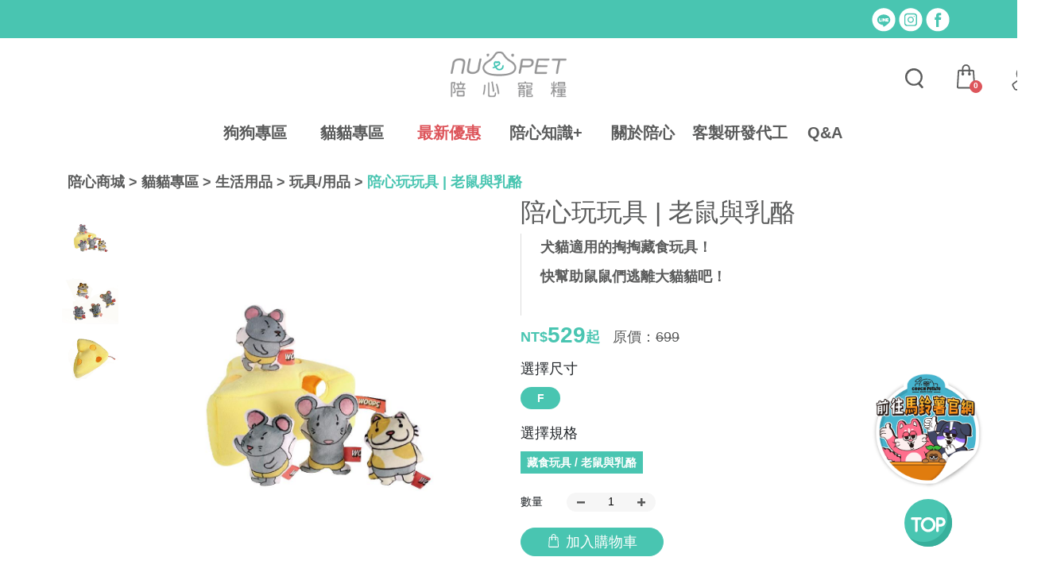

--- FILE ---
content_type: text/html; charset=utf-8
request_url: https://www.nu4pet.com/Shop/Product/Product/239?ThisType=Cat&amp;ThisCD=appliance
body_size: 37470
content:

<!DOCTYPE html>
<html lang="zh-Hant">
<head>
    
        <title>nu4PET陪心寵糧｜寵物營養專家推薦－客製化犬貓營養配方</title>
    <meta name="viewport" content="width=device-width, initial-scale=1.0" />
    <meta http-equiv="Content-Type" content="text/html; charset=utf-8" />
    <meta charset="utf-8" />
    <link rel="shortcut icon" href="/favicon.ico" type="image/x-icon" />
    <meta name="generator" content="唯寵股份有限公司 - nu4PET - HTML Optimizer v1.0" />
    <meta name="application-name" content="nu4PET陪心寵糧｜寵物營養專家推薦－客製化犬貓營養配方" />
    <meta name="msapplication-tooltip" content="根據不同寵物營養需求，量身打造客製化糧食。由動物營養教授等專業團隊研發並通過人類級食安認證。嚴選天然無穀飼料、貓咪主食罐及凍乾零食，打造健康低敏又高適口性毛孩飲食方案就在陪心寵糧。" />
    <meta name="msapplication-starturl" content="https://www.nu4pet.com/Shop/" />
    <meta name="msapplication-TileColor" content="#FFFFFF" />
    <meta name="msapplication-TileImage" content="http://www.nu4pet.com/Images/logo_310x310.png" />
    <meta name="msapplication-square70x70logo" content="http://www.nu4pet.com/Images/logo_70x70.png" />
    <meta name="msapplication-square150x150logo" content="http://www.nu4pet.com/Images/logo_150x150.png" />
    <meta name="msapplication-square310x310logo" content="http://www.nu4pet.com/Images/logo_310x310.png" />
    <meta http-equiv="X-UA-Compatible" content="IE=edge,chrome=1" />
    <meta http-equiv="imagetoolbar" content="no" />
    <meta name="format-detection" content="telephone=no" />
    <meta property="fb:app_id" content="">
    <meta name="keywords" content="nu4PET,陪心寵糧,客製化,毛小孩,飼料,乾糧,濕糧,罐頭,床,狗,貓" />
    <meta name="description" content="根據不同寵物營養需求，量身打造客製化糧食。由動物營養教授等專業團隊研發並通過人類級食安認證。嚴選天然無穀飼料、貓咪主食罐及凍乾零食，打造健康低敏又高適口性毛孩飲食方案就在陪心寵糧。" />
    <meta name="robots" content="index,follow" />
    <meta name="googlebot" content="index,follow" />
    <meta name="author" content="唯寵股份有限公司 - nu4PET" />
    <meta name="copyright" content="Copyright (C) 2018-2026 nu4PET; 唯寵股份有限公司 All rights reserved." />
    <meta name="url" content="https://www.nu4pet.com/Shop/" />
    <link rel="canonical" href="https://www.nu4pet.com/Shop/" />
    <link rel="shortlink" href="https://www.nu4pet.com/Shop/" />
    <meta property="og:title" content="nu4PET陪心寵糧｜寵物營養專家推薦－客製化犬貓營養配方" />
    <meta property="og:type" content="website" />
    <meta property="og:url" content="https://www.nu4pet.com/Shop/" />
    <meta property="og:image" content="https://www.nu4pet.com/images/LandingPage/FBShare.jpg" />
    <meta property="og:image:width" content="1200" />
    <meta property="og:image:height" content="628" />
    <meta property="og:site_name" content="nu4PET陪心寵糧｜寵物營養專家推薦－客製化犬貓營養配方" />
    <meta property="og:description" content="根據不同寵物營養需求，量身打造客製化糧食。由動物營養教授等專業團隊研發並通過人類級食安認證。嚴選天然無穀飼料、貓咪主食罐及凍乾零食，打造健康低敏又高適口性毛孩飲食方案就在陪心寵糧。" />
    <meta name="twitter:site" content="nu4PET陪心寵糧｜寵物營養專家推薦－客製化犬貓營養配方" />
    <meta name="twitter:title" content="nu4PET陪心寵糧｜寵物營養專家推薦－客製化犬貓營養配方" />
    <meta name="twitter:description" content="根據不同寵物營養需求，量身打造客製化糧食。由動物營養教授等專業團隊研發並通過人類級食安認證。嚴選天然無穀飼料、貓咪主食罐及凍乾零食，打造健康低敏又高適口性毛孩飲食方案就在陪心寵糧。" />
    <meta name="twitter:creator" content="唯寵股份有限公司 - nu4PET" />
    <meta name="twitter:image" content="https://www.nu4pet.com/images/LandingPage/FBShare.jpg" />
    <meta itemprop="name" content="nu4PET陪心寵糧｜寵物營養專家推薦－客製化犬貓營養配方" />
    <meta itemprop="description" content="根據不同寵物營養需求，量身打造客製化糧食。由動物營養教授等專業團隊研發並通過人類級食安認證。嚴選天然無穀飼料、貓咪主食罐及凍乾零食，打造健康低敏又高適口性毛孩飲食方案就在陪心寵糧。" />
    <meta itemprop="image" content="https://www.nu4pet.com/images/LandingPage/FBShare.jpg" />
    <!-- Google Search Console -->
    <meta name="google-site-verification" content="McP8Us9nO4W7t3Cyocews7MsVsTsGo4lAOYRpi3QYjI" />

    <link href="/Content/shop_css?v=no0qBJIVbbDXIgJjpNJflU26At5zd-M_I0xFPkaz5NA1" rel="stylesheet"/>


    <!-- Facebook Pixel Code -->
    <script>
        !function (f, b, e, v, n, t, s) {
            if (f.fbq) return; n = f.fbq = function () {
                n.callMethod ? n.callMethod.apply(n, arguments) : n.queue.push(arguments)
            }; if (!f._fbq) f._fbq = n;
            n.push = n; n.loaded = !0; n.version = "2.0"; n.queue = []; t = b.createElement(e); t.async = !0;
            t.src = v; s = b.getElementsByTagName(e)[0]; s.parentNode.insertBefore(t, s)
        }(window, document, "script", "https://connect.facebook.net/en_US/fbevents.js");
        fbq("init", "614447345646223");
        // 2025/07/23 紅豆貓 Meta Pixel Code
        fbq('init', '707632395595427');
        // End
        fbq("track", "PageView");
    </script>
    <!-- End Facebook Pixel Code -->
    <!-- 2021/12/07 Chen NU4PET的Google Tag Manager -->
    <script>
        (function (w, d, s, l, i) {
            w[l] = w[l] || []; w[l].push({
                'gtm.start':
                    new Date().getTime(), event: 'gtm.js'
            }); var f = d.getElementsByTagName(s)[0],
                j = d.createElement(s), dl = l != 'dataLayer' ? '&l=' + l : ''; j.async = true; j.src =
                    'https://www.googletagmanager.com/gtm.js?id=' + i + dl; f.parentNode.insertBefore(j, f);
        })(window, document, 'script', 'dataLayer', 'GTM-P872NCF');
    </script>
    <!-- End Google Tag Manager -->
    <!-- 2025/07/23 紅豆貓 Google Tag Manager -->
    <script>
        (function (w, d, s, l, i) {
            w[l] = w[l] || []; w[l].push({
                'gtm.start':
                    new Date().getTime(), event: 'gtm.js'
            }); var f = d.getElementsByTagName(s)[0],
                j = d.createElement(s), dl = l != 'dataLayer' ? '&l=' + l : ''; j.async = true; j.src =
                    'https://www.googletagmanager.com/gtm.js?id=' + i + dl; f.parentNode.insertBefore(j, f);
        })(window, document, 'script', 'dataLayer', 'GTM-WBLH2VF9');</script>
    <!-- End Google Tag Manager -->
    <!-- 2025/07/23 紅豆貓 LINE Tag Base Code -->
    <!-- Do Not Modify -->
    <script>
        (function (g, d, o) {
            g._ltq = g._ltq || []; g._lt = g._lt || function () { g._ltq.push(arguments) };
            var h = location.protocol === 'https:' ? 'https://d.line-scdn.net' : 'http://d.line-cdn.net';
            var s = d.createElement('script'); s.async = 1;
            s.src = o || h + '/n/line_tag/public/release/v1/lt.js';
            var t = d.getElementsByTagName('script')[0]; t.parentNode.insertBefore(s, t);
        })(window, document);
        _lt('init', {
            customerType: 'lap',
            tagId: 'e487e6b8-1265-4751-837f-dd9ff4010256'
        });
        _lt('send', 'pv', ['e487e6b8-1265-4751-837f-dd9ff4010256']);
    </script>
    <script>
        _lt('send', 'cv', {
            type: 'Conversion'
        }, ['e487e6b8-1265-4751-837f-dd9ff4010256']);
    </script>
    <!-- End LINE Tag Base Code -->
    <!-- 2025/07/24 紅豆貓 Google tag (gtag.js) -->
    <script async src="https://www.googletagmanager.com/gtag/js?id=AW-17380362043"></script>
    <script>
        window.dataLayer = window.dataLayer || [];
        function gtag() { dataLayer.push(arguments); }
        gtag('js', new Date());
        gtag('config', 'AW-17380362043');
        gtag('event', 'conversion', { 'send_to': 'AW-17380362043/wdG8CNHDtfYaELuOzd9A' });
    </script>
    <!-- End -->
    
    <script>
        let metaTags = document.querySelectorAll('meta');
        let linkTags = document.querySelectorAll('link');
        var word = "," + "".replace(" ", ",");

        document.title = "陪心玩玩具 | 老鼠與乳酪－nu4PET陪心寵糧";

        metaTags.forEach(meta => {
            if (meta.getAttribute('name') === 'url') { meta.setAttribute('content', 'https://www.nu4pet.com/Shop/Product/Product/239?ThisType=Cat&amp;amp;ThisCD=appliance');}
            if (meta.getAttribute('name') === 'description') { meta.setAttribute('content', '掏掏+響紙玩具');}
            if (meta.getAttribute('property') === 'og:title') { meta.setAttribute('content', '陪心玩玩具 | 老鼠與乳酪－nu4PET陪心寵糧');}
            if (meta.getAttribute('property') === 'og:url') { meta.setAttribute('content', 'https://www.nu4pet.com/Shop/Product/Product/239?ThisType=Cat&amp;amp;ThisCD=appliance');}
            if (meta.getAttribute('property') === 'og:image') { meta.setAttribute('content', 'https://www.nu4pet.com/Page/Image/Product/20250815111038232MCENB.jpg');}
            if (meta.getAttribute('property') === 'og:description') { meta.setAttribute('content', '掏掏+響紙玩具');}
            if (meta.getAttribute('name') === 'twitter:title') { meta.setAttribute('content', '陪心玩玩具 | 老鼠與乳酪－nu4PET陪心寵糧');}
            if (meta.getAttribute('name') === 'twitter:description') { meta.setAttribute('content', '掏掏+響紙玩具');}
            if (meta.getAttribute('name') === 'twitter:image') { meta.setAttribute('content', 'https://www.nu4pet.com/Page/Image/Product/20250815111038232MCENB.jpg');}
            if (meta.getAttribute('itemprop') === 'name') { meta.setAttribute('content', '陪心玩玩具 | 老鼠與乳酪－nu4PET陪心寵糧');}
            if (meta.getAttribute('itemprop') === 'description') { meta.setAttribute('content', '掏掏+響紙玩具');}
            if (meta.getAttribute('itemprop') === 'image') { meta.setAttribute('content', 'https://www.nu4pet.com/Page/Image/Product/20250815111038232MCENB.jpg'); }
            if (meta.getAttribute('name') === 'keywords') { meta.setAttribute('content', meta.getAttribute("content") + word); }
        });

        linkTags.forEach(link => {
            if (link.getAttribute('rel') === 'canonical') { link.setAttribute('href', 'https://www.nu4pet.com/Shop/Product/Product/239');}
            if (link.getAttribute('rel') === 'shortlink') { link.setAttribute('href', 'https://www.nu4pet.com/Shop/Product/Product/239');}
        });
    </script>

    <script type="text/javascript">
        var breadcrumbData = {
            "@context": "https://schema.org",
            "@type": "BreadcrumbList",
            "itemListElement": []
        };

        if ('toy_articles' != "all" && 'toy_articles' != "freeshipping" && 'toy_articles' != "holiday") {
            breadcrumbData.itemListElement = [
                {
                    "@type": "ListItem",
                    "position": 1,
                    "name": "陪心商城",
                    "item": "https://www.nu4pet.com/Shop"
                },
                {
                    "@type": "ListItem",
                    "position": 2,
                    "name": "貓貓專區",
                    "item": "https://www.nu4pet.com/Shop/Product/Category/Cat"
                },
                {
                    "@type": "ListItem",
                    "position": 3,
                    "name": "生活用品",
                    "item": "https://www.nu4pet.com/Shop/Product/Category/Cat?type=appliance"
                },
                {
                    "@type": "ListItem",
                    "position": 4,
                    "name": "玩具/用品",
                    "item": "https://www.nu4pet.com/Shop/Product/Category/Cat?type=toy_articles"
                },
                {
                    "@type": "ListItem",
                    "position": 5,
                    "name": "陪心玩玩具 | 老鼠與乳酪",
                    "item": "https://www.nu4pet.com/Shop/Product/Product/239?ThisType=Cat"
                }
            ];
        } else {
            breadcrumbData.itemListElement = [
                {
                    "@type": "ListItem",
                    "position": 1,
                    "name": "陪心商城",
                    "item": "https://www.nu4pet.com/Shop"
                },
                {
                    "@type": "ListItem",
                    "position": 2,
                    "name": "貓貓專區",
                    "item": "https://www.nu4pet.com/Shop/Product/Category/Cat"
                },
                {
                    "@type": "ListItem",
                    "position": 3,
                    "name": "玩具/用品",
                    "item": "https://www.nu4pet.com/Shop/Product/Category/Cat?type=toy_articles"
                },
                {
                    "@type": "ListItem",
                    "position": 4,
                    "name": "陪心玩玩具 | 老鼠與乳酪",
                    "item": "https://www.nu4pet.com/Shop/Product/Product/239?ThisType=Cat"
                }
            ];
        }

        var ProductData = {
            "@context": "https://schema.org",
            "@type": "Product",
            "name": "陪心玩玩具 | 老鼠與乳酪",
            "image": [
                     "https://www.nu4pet.com/Page/Image/Product/20250815111038232MCENB.jpg",
                     "https://www.nu4pet.com/Page/Image/Product/2021072109221884GFPDND.jpg",
                     "https://www.nu4pet.com/Page/Image/Product/20210721092217YAY9HFYL.jpg",
            ],
            "description": "掏掏+響紙玩具",
            "sku": "239",
            "brand": {
                "@type": "Brand",
                "name": "陪心寵糧"
            },
            "offers": {
                "@type": "Offer",
                "url": "https://www.nu4pet.com/Shop/Product/Product/239?ThisType=Cat&amp;amp;ThisCD=appliance",
                "availability": "False" == "True" ? "https://schema.org/OutOfStock" : "False" == "True" ? "https://schema.org/PreOrder" : "https://schema.org/InStock",
                "price": 529,
                "priceCurrency": "TWD"
            }
        };

        var scriptTag = document.createElement("script");
        scriptTag.type = "application/ld+json";
        scriptTag.innerHTML = JSON.stringify(breadcrumbData);
        scriptTag.innerHTML = JSON.stringify(ProductData);
        document.head.appendChild(scriptTag);
    </script>

</head>
<body id="body">
    <noscript>
        <img height="1" width="1" style="display:none" src="https://www.facebook.com/tr?id=614447345646223&ev=PageView&noscript=1" />
    </noscript>
    <!-- 2021/12/07 Chen NU4PET的Google Tag Manager (noscript) -->
    <noscript>
        <iframe src="https://www.googletagmanager.com/ns.html?id=GTM-P872NCF"
                height="0" width="0" style="display:none;visibility:hidden"></iframe>
    </noscript>
    <!-- End Google Tag Manager (noscript) -->
    <!-- 2025/07/23 紅豆貓 Google Tag Manager (noscript) -->
    <noscript>
        <iframe src="https://www.googletagmanager.com/ns.html?id=GTM-WBLH2VF9"
                height="0" width="0" style="display:none;visibility:hidden"></iframe>
    </noscript>
    <!-- End Google Tag Manager (noscript) -->
    <!-- 2025/07/23 紅豆貓 Meta Pixel Code -->
    <noscript>
        <img height="1" width="1" style="display:none"
             src="https://www.facebook.com/tr?id=707632395595427&ev=PageView&noscript=1" />
    </noscript>
    <!-- End Meta Pixel Code -->
    <!-- 2025/07/23 紅豆貓 LINE Tag Base Code -->
    <noscript>
        <img height="1" width="1" style="display:none"
             src="https://tr.line.me/tag.gif?c_t=lap&t_id=e487e6b8-1265-4751-837f-dd9ff4010256&e=pv&noscript=1" />
    </noscript>
    <!-- End LINE Tag Base Code -->


    <style type="text/css">
        .mobile .logo .icon-logo1 svg {
            display: none;
        }

        .menu-tb > tbody > tr > td {
            border-bottom: unset;
        }

        .pop_count-bar {
            border: 2px solid #bbb;
        }

            .pop_count-bar .btn {
                color: #000;
                min-width: auto;
                border-radius: unset;
                padding: 0.375rem;
            }

            .pop_count-bar input {
                border: 0;
                width: 40px;
                background-color: #fff;
            }

        .logo {
            font-weight: 500;
            line-height: 1.2;
            font-size: 3.125rem;
        }
    </style>

    <header class="top-bar">
        <div class="header-title bg-primary text-center py-2">
            <section class="container d-lg-flex d-md-flex d-sm-flex d-xs-block justify-content-between align-items-end">
                <div class="d-lg-flex d-md-flex d-sm-flex d-xs-block justify-content-around flex-grow-1">
                </div>
                <div class="d-flex justify-content-center pt-sm-0 pt-xs-2">
                    <div class="pl-1 hover-shadow">
                        <a href="https://lin.ee/meWAHwo" title="Line">
                            <img src="/Images/2021/icon_new_Line.png" alt="">
                        </a>
                    </div>
                    <div class="pl-1 hover-shadow">
                        <a href="https://www.instagram.com/nu4pet/" title="IG">
                            <img src="/Images/2021/icon_new_IG.png" alt="">
                        </a>
                    </div>
                    <div class="pl-1 hover-shadow">
                        <a href="https://www.facebook.com/nu4PET/" title="FB">
                            <img src="/Images/2021/icon_new_FB.png" alt="">
                        </a>
                    </div>
                </div>
            </section>
        </div>
        <div class="desktop">
            <section class="container text-center py-1 px-xl-5 top-logo-alone">
                <div class="logo mt-2 mb-0" style="cursor: pointer;" onclick="javascript:location.href='/Shop'">
                    <img src="/Images/2021/logo_nu4pet_220x80.png" alt="首頁" style="width: 160px;" />
                </div>
            </section>
            <section class="container d-flex justify-content-between align-items-end py-1 px-xl-5">
                <div class="logo mb-0" style="cursor: pointer;" onclick="javascript:location.href='/Shop'">
                    <img src="/Images/2021/logo_nu4pet_220x80.png" alt="首頁" style="width: 110px;" class="top-logo-alone-not" />
                </div>
                <nav class="d-flex justify-content-around flex-grow-1">
                    <ul class="nav-bar list-unstyled d-flex mb-0 justify-content-between link-dark">
                        <li class="nav-list list-shop">
                            <a class="h5 font-weight-bold nav-link text-center" data-target="#list-dog">狗狗專區</a>
                            <div class="nav-bottomline"></div>
                            <div class="list-panel dog" id="list-dog" data-switch="false" style="background-color: rgba(255, 255, 255, 0.8);">
                                <ul class="list-unstyled">
                                    <li class="list-item px-3">
                                        <table class="table text-center font-weight-bold mb-0 menu-tb link-dark" style="word-break: break-all;">
                                            <tbody class="show-tooltip">
                                                <tr>
                                                    <td style="vertical-align: top;padding: 0 10px 0 0;">
                                                        <table class="table text-center font-weight-bold mb-0 menu-tb link-dark" style="word-break: break-all;">
                                                            <tbody class="show-tooltip">
                                                                <tr>
                                                                    <td style="padding-top: unset;padding-left: unset;"><a href="/Shop/Product/Category/dog?type=all" class="btn btn-whitetogreen font-weight-bold" style="padding: 0.375rem 1.75rem;border-radius: 8px;font-size: 1.125rem;line-height: 1.3;border: 2px solid #EFEFEF !important;">全部<br />商品</a></td>
                                                                </tr>
                                                                <tr>
                                                                    <td style="padding-left: unset;"><a href="/Shop/Product/Category/dog?type=freeshipping" class="btn btn-whitetogreen font-weight-bold" style="padding: 0.375rem 1.75rem;border-radius: 8px;font-size: 1.125rem;line-height: 1.3;border: 2px solid #EFEFEF !important;">免運<br />專區</a></td>
                                                                </tr>
                                                                <tr>
                                                                    <td style="padding-left: unset;"><a href="/Shop/Product/Category/dog?type=holiday" class="btn btn-whitetogreen font-weight-bold" style="padding: 0.375rem 1.75rem;border-radius: 8px;font-size: 1.125rem;line-height: 1.3;border: 2px solid #EFEFEF !important;">節慶<br />禮包</a></td>
                                                                </tr>
                                                                <tr>
                                                                    <td style="padding-left: unset;"><a href="/Shop/Inspection" class="btn btn-whitetogreen font-weight-bold" style="padding: 0.375rem 1.75rem;border-radius: 8px;font-size: 1.125rem;line-height: 1.3;border: 2px solid #EFEFEF !important;">檢驗<br />報告</a></td>
                                                                </tr>
                                                            </tbody>
                                                        </table>
                                                    </td>
                                                        <td style="vertical-align: text-top;padding: 0 10px 10px 15px;background-color: #fff;border-top-left-radius: 8px;border-bottom-left-radius: 8px;">
                                                            <table class="table text-center font-weight-bold mb-0 menu-tb link-dark" style="word-break: break-all;">
                                                                <tbody class="show-tooltip">
                                                                    <tr>
                                                                        <td style="padding-bottom: unset;">
                                                                            <picture>
                                                                                <source media="(min-width: 993px)" class="w-100" srcset="/Images/Shop/menu_img_customize_dog.jpg" />
                                                                                <img class="w-100" src="" data-original="/Images/Shop/menu_img_customize_dog.jpg" alt="狗狗客製化">
                                                                            </picture>
                                                                        </td>
                                                                    </tr>
                                                                    <tr>
                                                                        <td style="padding: 5px;"><a class="font-weight-bold h6 text-primary" style="font-size: 1rem;" href="/Shop/Product/Category/dog?type=custom-made">狗狗客製化</a></td>
                                                                    </tr>
                                                                    <tr>
                                                                        <td style="padding: 5px;"><a class="font-weight-bold h6" style="font-size: 1rem;" href="/Shop/Product/Category/dog?type=customized">客製化寵糧</a></td>
                                                                    </tr>
                                                                    <tr>
                                                                        <td style="padding: 5px;"><a class="font-weight-bold h6" style="font-size: 1rem;" href="/Shop/Product/Category/dog?type=gogreen">環保新提案</a></td>
                                                                    </tr>
                                                                </tbody>
                                                            </table>
                                                        </td>
                                                    <td style="vertical-align: text-top;padding: 0 10px 10px 15px;background-color: #fff;border-top-left-radius: 8px;border-bottom-left-radius: 8px;">
                                                        <table class="table text-center font-weight-bold mb-0 menu-tb link-dark" style="word-break: break-all;">
                                                            <tbody class="show-tooltip">
                                                                <tr>
                                                                    <td style="padding-bottom: unset;">
                                                                        <picture>
                                                                            <source media="(min-width: 993px)" class="w-100" srcset="/Images/Shop/menu_img_main_dog.jpg" />
                                                                            <img class="w-100" src="" data-original="/Images/Shop/menu_img_main_dog.jpg" alt="狗狗主食">
                                                                        </picture>
                                                                    </td>
                                                                </tr>
                                                                <tr>
                                                                    <td style="padding: 5px;"><a class="font-weight-bold h6 text-primary" style="font-size: 1rem;" href="/Shop/Product/Category/dog?type=main">狗狗主食</a></td>
                                                                </tr>
                                                                <tr>
                                                                    <td style="padding: 5px;"><a class="font-weight-bold h6" style="font-size: 1rem;" href="/Shop/Product/Category/dog?type=granfree">天然機能糧</a></td>
                                                                </tr>
                                                                <tr>
                                                                    <td style="padding: 5px;"><a class="font-weight-bold h6" style="font-size: 1rem;" href="/Shop/Product/Category/dog?type=can">主食罐</a></td>
                                                                </tr>
                                                                <tr>
                                                                    <td style="padding: 5px;"><a class="font-weight-bold h6" style="font-size: 1rem;" href="/Shop/Product/Category/dog?type=fresh">鮮食餐</a></td>
                                                                </tr>
                                                            </tbody>
                                                        </table>
                                                    </td>
                                                    <td style="vertical-align: text-top;padding: 0 10px 10px 10px;background-color: #fff;">
                                                        <table class="table text-center font-weight-bold mb-0 menu-tb link-dark" style="word-break: break-all;">
                                                            <tbody class="show-tooltip">
                                                                <tr>
                                                                    <td style="padding-bottom: unset;">
                                                                        <picture>
                                                                            <source media="(min-width: 993px)" class="w-100" srcset="/Images/Shop/menu_img_snack.jpg" />
                                                                            <img class="w-100" src="" data-original="/Images/Shop/menu_img_snack.jpg" alt="副食&零食">
                                                                        </picture>
                                                                    </td>
                                                                </tr>
                                                                <tr>
                                                                    <td style="padding: 5px;"><a class="font-weight-bold h6 text-primary" style="font-size: 1rem;" href="/Shop/Product/Category/dog?type=snack">副食&零食</a></td>
                                                                </tr>
                                                                <tr>
                                                                    <td style="padding: 5px;"><a class="font-weight-bold h6" style="font-size: 1rem;" href="/Shop/Product/Category/dog?type=nonstaple">副食系列</a></td>
                                                                </tr>
                                                                <tr>
                                                                    <td style="padding: 5px;"><a class="font-weight-bold h6" style="font-size: 1rem;" href="/Shop/Product/Category/dog?type=freeze-dried-series">凍乾系列</a></td>
                                                                </tr>
                                                                <tr>
                                                                    <td style="padding: 5px;"><a class="font-weight-bold h6" style="font-size: 1rem;" href="/Shop/Product/Category/dog?type=health-series">機能系列</a></td>
                                                                </tr>
                                                                <tr>
                                                                    <td style="padding: 5px;"><a class="font-weight-bold h6" style="font-size: 1rem;" href="/Shop/Product/Category/dog?type=relieve-series">紓壓系列</a></td>
                                                                </tr>
                                                            </tbody>
                                                        </table>
                                                    </td>
                                                    <td style="vertical-align: text-top;padding: 0 10px 10px 10px;background-color: #fff;">
                                                        <table class="table text-center font-weight-bold mb-0 menu-tb link-dark" style="word-break: break-all;">
                                                            <tbody class="show-tooltip">
                                                                <tr>
                                                                    <td style="padding-bottom: unset;">
                                                                        <picture>
                                                                            <source media="(min-width: 993px)" class="w-100" srcset="/Images/Shop/menu_img_adjunction.jpg" />
                                                                            <img class="w-100" src="" data-original="/Images/Shop/menu_img_adjunction.jpg" alt="保健營養+">
                                                                        </picture>
                                                                    </td>
                                                                </tr>
                                                                <tr>
                                                                    <td style="padding: 5px;"><a class="font-weight-bold h6 text-primary" style="font-size: 1rem;" href="/Shop/Product/Category/dog?type=adjunction">保健營養+</a></td>
                                                                </tr>
                                                                <tr>
                                                                    <td style="padding: 5px;"><a class="font-weight-bold h6" style="font-size: 1rem;" href="/Shop/Product/Category/dog?type=basis">基礎保養</a></td>
                                                                </tr>
                                                                <tr>
                                                                    <td style="padding: 5px;"><a class="font-weight-bold h6" style="font-size: 1rem;" href="/Shop/Product/Category/dog?type=oral">口腔保健</a></td>
                                                                </tr>
                                                                <tr>
                                                                    <td style="padding: 5px;"><a class="font-weight-bold h6" style="font-size: 1rem;" href="/Shop/Product/Category/dog?type=stomach">腸胃健康</a></td>
                                                                </tr>
                                                                <tr>
                                                                    <td style="padding: 5px;"><a class="font-weight-bold h6" style="font-size: 1rem;" href="/Shop/Product/Category/dog?type=heart_brain">心臟腦部</a></td>
                                                                </tr>
                                                                <tr>
                                                                    <td style="padding: 5px;"><a class="font-weight-bold h6" style="font-size: 1rem;" href="/Shop/Product/Category/dog?type=immune">顧免疫力</a></td>
                                                                </tr>
                                                                <tr>
                                                                    <td style="padding: 5px;"><a class="font-weight-bold h6" style="font-size: 1rem;" href="/Shop/Product/Category/dog?type=joint">關節保健</a></td>
                                                                </tr>
                                                                <tr>
                                                                    <td style="padding: 5px;"><a class="font-weight-bold h6" style="font-size: 1rem;" href="/Shop/Product/Category/dog?type=eye">眼睛保健</a></td>
                                                                </tr>
                                                                <tr>
                                                                    <td style="padding: 5px;"><a class="font-weight-bold h6" style="font-size: 1rem;" href="/Shop/Product/Category/dog?type=fur">皮毛照護</a></td>
                                                                </tr>
                                                                <tr>
                                                                    <td style="padding: 5px;"><a class="font-weight-bold h6" style="font-size: 1rem;" href="/Shop/Product/Category/dog?type=liver_kidney">肝腎保健</a></td>
                                                                </tr>
                                                            </tbody>
                                                        </table>
                                                    </td>
                                                    <td style="vertical-align: text-top;padding: 0 15px 10px 10px;background-color: #fff;border-top-right-radius: 8px;border-bottom-right-radius: 8px;">
                                                        <table class="table text-center font-weight-bold mb-0 menu-tb link-dark" style="word-break: break-all;">
                                                            <tbody class="show-tooltip">
                                                                <tr>
                                                                    <td style="padding-bottom: unset;">
                                                                        <picture>
                                                                            <source media="(min-width: 993px)" class="w-100" srcset="/Images/Shop/menu_img_appliance.jpg" />
                                                                            <img class="w-100" src="" data-original="/Images/Shop/menu_img_appliance.jpg" alt="生活用品">
                                                                        </picture>
                                                                    </td>
                                                                </tr>
                                                                <tr>
                                                                    <td style="padding: 5px;"><a class="font-weight-bold h6 text-primary" style="font-size: 1rem;" href="/Shop/Product/Category/dog?type=appliance">生活用品</a></td>
                                                                </tr>
                                                                <tr>
                                                                    <td style="padding: 5px;"><a class="font-weight-bold h6" style="font-size: 1rem;" href="/Shop/Product/Category/both?type=clean">植淨清潔</a></td>
                                                                </tr>
                                                                <tr>
                                                                    <td style="padding: 5px;"><a class="font-weight-bold h6" style="font-size: 1rem;" href="/Shop/Product/Category/dog?type=toy_articles">玩具/用品</a></td>
                                                                </tr>
                                                                <tr>
                                                                    <td style="padding: 5px;"><a class="font-weight-bold h6" style="font-size: 1rem;" href="/Shop/Product/Category/both?type=brandedproducts">限量周邊</a></td>
                                                                </tr>
                                                            </tbody>
                                                        </table>
                                                    </td>
                                                </tr>
                                            </tbody>
                                        </table>
                                    </li>
                                </ul>
                            </div>
                        </li>
                        <li class="nav-list list-shop">
                            <a class="h5 font-weight-bold nav-link text-center" data-target="#list-cat">貓貓專區</a>
                            <div class="nav-bottomline"></div>
                            <div class="list-panel cat" id="list-cat" data-switch="false" style="background-color: rgba(255, 255, 255, 0.8);">
                                <ul class="list-unstyled">
                                    <li class="list-item px-3">
                                        <table class="table text-center font-weight-bold mb-0 menu-tb link-dark" style="word-break: break-all;">
                                            <tbody class="show-tooltip">
                                                <tr>
                                                    <td style="vertical-align: top;padding: 0 10px 0 0;">
                                                        <table class="table text-center font-weight-bold mb-0 menu-tb link-dark" style="word-break: break-all;">
                                                            <tbody class="show-tooltip">
                                                                <tr>
                                                                    <td style="padding-top: unset;padding-left: unset;"><a href="/Shop/Product/Category/cat?type=all" class="btn btn-whitetogreen font-weight-bold" style="padding: 0.375rem 1.75rem;border-radius: 8px;font-size: 1.125rem;line-height: 1.3;border: 2px solid #EFEFEF !important;">全部<br />商品</a></td>
                                                                </tr>
                                                                <tr>
                                                                    <td style="padding-left: unset;"><a href="/Shop/Product/Category/cat?type=freeshipping" class="btn btn-whitetogreen font-weight-bold" style="padding: 0.375rem 1.75rem;border-radius: 8px;font-size: 1.125rem;line-height: 1.3;border: 2px solid #EFEFEF !important;">免運<br />專區</a></td>
                                                                </tr>
                                                                <tr>
                                                                    <td style="padding-left: unset;"><a href="/Shop/Product/Category/cat?type=holiday" class="btn btn-whitetogreen font-weight-bold" style="padding: 0.375rem 1.75rem;border-radius: 8px;font-size: 1.125rem;line-height: 1.3;border: 2px solid #EFEFEF !important;">節慶<br />禮包</a></td>
                                                                </tr>
                                                                <tr>
                                                                    <td style="padding-left: unset;"><a href="/Shop/Inspection" class="btn btn-whitetogreen font-weight-bold" style="padding: 0.375rem 1.75rem;border-radius: 8px;font-size: 1.125rem;line-height: 1.3;border: 2px solid #EFEFEF !important;">檢驗<br />報告</a></td>
                                                                </tr>
                                                            </tbody>
                                                        </table>
                                                    </td>
                                                        <td style="vertical-align: text-top;padding: 0 10px 10px 15px;background-color: #fff;border-top-left-radius: 8px;border-bottom-left-radius: 8px">
                                                            <table class="table text-center font-weight-bold mb-0 menu-tb link-dark" style="word-break: break-all;">
                                                                <tbody class="show-tooltip">
                                                                    <tr>
                                                                        <td style="padding-bottom: unset;">
                                                                            <picture>
                                                                                <source media="(min-width: 993px)" class="w-100" srcset="/Images/Shop/menu_img_customize_cat.jpg" />
                                                                                <img class="w-100" src="" data-original="/Images/Shop/menu_img_customize_cat.jpg" alt="貓貓客製化">
                                                                            </picture>
                                                                        </td>
                                                                    </tr>
                                                                    <tr>
                                                                        <td style="padding: 5px;"><a class="font-weight-bold h6 text-primary" style="font-size: 1rem;" href="/Shop/Product/Category/cat?type=custom-made">貓貓客製化</a></td>
                                                                    </tr>
                                                                    <tr>
                                                                        <td style="padding: 5px;"><a class="font-weight-bold h6" style="font-size: 1rem;" href="/Shop/Product/Category/cat?type=customized">客製化寵糧</a></td>
                                                                    </tr>
                                                                    <tr>
                                                                        <td style="padding: 5px;"><a class="font-weight-bold h6" style="font-size: 1rem;" href="/Shop/Product/Category/cat?type=gogreen">環保新提案</a></td>
                                                                    </tr>
                                                                </tbody>
                                                            </table>
                                                        </td>
                                                    <td style="vertical-align: text-top;padding: 0 10px 10px 15px;background-color: #fff;border-top-left-radius: 8px;border-bottom-left-radius: 8px">
                                                        <table class="table text-center font-weight-bold mb-0 menu-tb link-dark" style="word-break: break-all;">
                                                            <tbody class="show-tooltip">
                                                                <tr>
                                                                    <td style="padding-bottom: unset;">
                                                                        <picture>
                                                                            <source media="(min-width: 993px)" class="w-100" srcset="/Images/Shop/menu_img_main_cat.jpg" />
                                                                            <img class="w-100" src="" data-original="/Images/Shop/menu_img_main_cat.jpg" alt="貓貓主食">
                                                                        </picture>
                                                                    </td>
                                                                </tr>
                                                                <tr>
                                                                    <td style="padding: 5px;"><a class="font-weight-bold h6 text-primary" style="font-size: 1rem;" href="/Shop/Product/Category/cat?type=main">貓貓主食</a></td>
                                                                </tr>
                                                                <tr>
                                                                    <td style="padding: 5px;"><a class="font-weight-bold h6" style="font-size: 1rem;" href="/Shop/Product/Category/cat?type=granfree">天然機能糧</a></td>
                                                                </tr>
                                                                <tr>
                                                                    <td style="padding: 5px;"><a class="font-weight-bold h6" style="font-size: 1rem;" href="/Shop/Product/Category/cat?type=can">主食罐</a></td>
                                                                </tr>
                                                                <tr>
                                                                    <td style="padding: 5px;"><a class="font-weight-bold h6" style="font-size: 1rem;" href="/Shop/Product/Category/cat?type=plural">多貓家庭</a></td>
                                                                </tr>
                                                                <tr>
                                                                    <td style="padding: 5px;"><a class="font-weight-bold h6" style="font-size: 1rem;" href="/Shop/Product/Category/cat?type=softfood">軟包</a></td>
                                                                </tr>
                                                            </tbody>
                                                        </table>
                                                    </td>
                                                    <td style="vertical-align: text-top;padding: 0 10px 10px 10px;background-color: #fff;">
                                                        <table class="table text-center font-weight-bold mb-0 menu-tb link-dark" style="word-break: break-all;">
                                                            <tbody class="show-tooltip">
                                                                <tr>
                                                                    <td style="padding-bottom: unset;">
                                                                        <picture>
                                                                            <source media="(min-width: 993px)" class="w-100" srcset="/Images/Shop/menu_img_snack.jpg" />
                                                                            <img class="w-100" src="" data-original="/Images/Shop/menu_img_snack.jpg" alt="副食&零食">
                                                                        </picture>
                                                                    </td>
                                                                </tr>
                                                                <tr>
                                                                    <td style="padding: 5px;"><a class="font-weight-bold h6 text-primary" style="font-size: 1rem;" href="/Shop/Product/Category/cat?type=snack">副食&零食</a></td>
                                                                </tr>
                                                                <tr>
                                                                    <td style="padding: 5px;"><a class="font-weight-bold h6" style="font-size: 1rem;" href="/Shop/Product/Category/cat?type=nonstaple">副食系列</a></td>
                                                                </tr>
                                                                <tr>
                                                                    <td style="padding: 5px;"><a class="font-weight-bold h6" style="font-size: 1rem;" href="/Shop/Product/Category/cat?type=freeze-dried-series">凍乾系列</a></td>
                                                                </tr>
                                                                <tr>
                                                                    <td style="padding: 5px;"><a class="font-weight-bold h6" style="font-size: 1rem;" href="/Shop/Product/Category/cat?type=health-series">機能系列</a></td>
                                                                </tr>
                                                                <tr>
                                                                    <td style="padding: 5px;"><a class="font-weight-bold h6" style="font-size: 1rem;" href="/Shop/Product/Category/cat?type=relieve-series">紓壓系列</a></td>
                                                                </tr>
                                                            </tbody>
                                                        </table>
                                                    </td>
                                                    <td style="vertical-align: text-top;padding: 0 10px 10px 10px;background-color: #fff;">
                                                        <table class="table text-center font-weight-bold mb-0 menu-tb link-dark" style="word-break: break-all;">
                                                            <tbody class="show-tooltip">
                                                                <tr>
                                                                    <td style="padding-bottom: unset;">
                                                                        <picture>
                                                                            <source media="(min-width: 993px)" class="w-100" srcset="/Images/Shop/menu_img_adjunction.jpg" />
                                                                            <img class="w-100" src="" data-original="/Images/Shop/menu_img_adjunction.jpg" alt="保健營養+">
                                                                        </picture>
                                                                    </td>
                                                                </tr>
                                                                <tr>
                                                                    <td style="padding: 5px;"><a class="font-weight-bold h6 text-primary" style="font-size: 1rem;" href="/Shop/Product/Category/cat?type=adjunction">保健營養+</a></td>
                                                                </tr>
                                                                <tr>
                                                                    <td style="padding: 5px;"><a class="font-weight-bold h6" style="font-size: 1rem;" href="/Shop/Product/Category/cat?type=basis">基礎保養</a></td>
                                                                </tr>
                                                                <tr>
                                                                    <td style="padding: 5px;"><a class="font-weight-bold h6" style="font-size: 1rem;" href="/Shop/Product/Category/cat?type=oral">口腔保健</a></td>
                                                                </tr>
                                                                <tr>
                                                                    <td style="padding: 5px;"><a class="font-weight-bold h6" style="font-size: 1rem;" href="/Shop/Product/Category/cat?type=stomach">腸胃健康</a></td>
                                                                </tr>
                                                                <tr>
                                                                    <td style="padding: 5px;"><a class="font-weight-bold h6" style="font-size: 1rem;" href="/Shop/Product/Category/cat?type=heart_brain">心臟腦部</a></td>
                                                                </tr>
                                                                <tr>
                                                                    <td style="padding: 5px;"><a class="font-weight-bold h6" style="font-size: 1rem;" href="/Shop/Product/Category/cat?type=immune">顧免疫力</a></td>
                                                                </tr>
                                                                <tr>
                                                                    <td style="padding: 5px;"><a class="font-weight-bold h6" style="font-size: 1rem;" href="/Shop/Product/Category/cat?type=joint">關節保健</a></td>
                                                                </tr>
                                                                <tr>
                                                                    <td style="padding: 5px;"><a class="font-weight-bold h6" style="font-size: 1rem;" href="/Shop/Product/Category/cat?type=eye">眼睛保健</a></td>
                                                                </tr>
                                                                <tr>
                                                                    <td style="padding: 5px;"><a class="font-weight-bold h6" style="font-size: 1rem;" href="/Shop/Product/Category/cat?type=fur">皮毛照護</a></td>
                                                                </tr>
                                                                <tr>
                                                                    <td style="padding: 5px;"><a class="font-weight-bold h6" style="font-size: 1rem;" href="/Shop/Product/Category/cat?type=liver_kidney">肝腎保健</a></td>
                                                                </tr>
                                                            </tbody>
                                                        </table>
                                                    </td>
                                                    <td style="vertical-align: text-top;padding: 0 15px 10px 10px;background-color: #fff;border-top-right-radius: 8px;border-bottom-right-radius: 8px;">
                                                        <table class="table text-center font-weight-bold mb-0 menu-tb link-dark" style="word-break: break-all;">
                                                            <tbody class="show-tooltip">
                                                                <tr>
                                                                    <td style="padding-bottom: unset;">
                                                                        <picture>
                                                                            <source media="(min-width: 993px)" class="w-100" srcset="/Images/Shop/menu_img_appliance.jpg" />
                                                                            <img class="w-100" src="" data-original="/Images/Shop/menu_img_appliance.jpg" alt="生活用品">
                                                                        </picture>
                                                                    </td>
                                                                </tr>
                                                                <tr>
                                                                    <td style="padding: 5px;"><a class="font-weight-bold h6 text-primary" style="font-size: 1rem;" href="/Shop/Product/Category/cat?type=appliance">生活用品</a></td>
                                                                </tr>
                                                                <tr>
                                                                    <td style="padding: 5px;"><a class="font-weight-bold h6" style="font-size: 1rem;" href="/Shop/Product/Category/both?type=clean">植淨清潔</a></td>
                                                                </tr>
                                                                <tr>
                                                                    <td style="padding: 5px;"><a class="font-weight-bold h6" style="font-size: 1rem;" href="/Shop/Product/Category/cat?type=toy_articles">玩具/用品</a></td>
                                                                </tr>
                                                                <tr>
                                                                    <td style="padding: 5px;"><a class="font-weight-bold h6" style="font-size: 1rem;" href="/Shop/Product/Category/both?type=brandedproducts">限量周邊</a></td>
                                                                </tr>
                                                            </tbody>
                                                        </table>
                                                    </td>
                                                    <td style="vertical-align: text-top;padding: 0 15px 10px 10px;background-color: #fff;border-top-right-radius: 8px;border-bottom-right-radius: 8px;">
                                                        <table class="table text-center font-weight-bold mb-0 menu-tb link-dark" style="word-break: break-all;">
                                                            <tbody class="show-tooltip">
                                                                <tr>
                                                                    <td style="padding-bottom: unset;">
                                                                        <picture>
                                                                            <source media="(min-width: 993px)" class="w-100" srcset="/Images/Shop/menu_img_litter2024.jpg" />
                                                                            <img class="w-100" src="" data-original="/Images/Shop/menu_img_litter2024.jpg" alt="貓砂專區">
                                                                        </picture>
                                                                    </td>
                                                                </tr>
                                                                <tr>
                                                                    <td style="padding: 5px;"><a class="font-weight-bold h6 text-primary" style="font-size: 1rem;" href="/Shop/Product/Category/cat?type=litter">貓砂專區</a></td>
                                                                </tr>
                                                                <tr>
                                                                    <td style="padding: 5px;"><a class="font-weight-bold h6" style="font-size: 1rem;" href="/Shop/Product/Category/cat?type=tofu">豆腐貓砂</a></td>
                                                                </tr>
                                                                <tr>
                                                                    <td style="padding: 5px;"><a class="font-weight-bold h6" style="font-size: 1rem;" href="/Shop/Product/WareHouse">寄倉服務</a></td>
                                                                </tr>
                                                            </tbody>
                                                        </table>
                                                    </td>
                                                </tr>
                                            </tbody>
                                        </table>
                                    </li>
                                </ul>
                            </div>
                        </li>
                        <li class="nav-list list-about">
                            <a class="h5 font-weight-bold nav-link text-center" href="/Shop/Banner/List" data-target="#list-news" style="color: #DD555B;">最新優惠</a>
                            <div class="nav-bottomline"></div>
                            <div class="list-panel" id="list-news" data-switch="false">
                                <ul class="list-unstyled">
                                                <li class="sub-list"><a class="font-weight-bold h6" href="/Shop/Banner/Index/347">新品上市⛧Pawful陪飽糧｜全齡貓、犬乾糧</a></li>
                                                <li class="sub-list"><a class="font-weight-bold h6" href="/Shop/Product/Product/1233">新品上市⛧午後罐</a></li>
                                                <li class="sub-list"><a class="font-weight-bold h6" href="/Shop/Banner/Index/316">吃軟飯新登場&#128293;奶貓＆熟齡貓的主食新選擇 單包$59</a></li>
                                                <li class="sub-list"><a class="font-weight-bold h6" href="/Shop/Product/Product/1286">吃軟飯組合任你選&#128293;體驗組・綜合組 主子吃上癮！</a></li>
                                                <li class="sub-list"><a class="font-weight-bold h6" href="/Shop/Banner/Index/206">全面開放&#128150;客製化寵愛你的寶貝</a></li>
                                                <li class="sub-list"><a class="font-weight-bold h6" href="/Shop/Banner/Index/215">熱銷商品大降價&#128722;</a></li>
                                                <li class="sub-list"><a class="font-weight-bold h6" href="/Shop/Banner/Index/202">新會員專屬福利｜免運組等你體驗</a></li>
                                </ul>
                            </div>
                        </li>
                        <li class="nav-list list-about">
                            <a class="h5 font-weight-bold nav-link text-center" href="/Shop/Life/Knowledge" data-target="#list-knowledge">陪心知識+</a>
                            <div class="nav-bottomline"></div>
                            <div class="list-panel" id="list-knowledge" data-switch="false">
                                <ul class="list-unstyled">
                                        <li class="sub-list"><a class="h6 font-weight-bold" href="/Shop/Life/Article/24">狗狗鮮食比較好?狗狗鮮食優缺點、鮮食營養比例重點全指南！</a></li>
                                        <li class="sub-list"><a class="h6 font-weight-bold" href="/Shop/Life/Article/23">軟萌幼貓超可愛！幼貓照顧全攻略－從月齡、一天吃幾餐到睡眠時間總整理！</a></li>
                                        <li class="sub-list"><a class="h6 font-weight-bold" href="/Shop/Life/Article/22">貓咪必備營養-離胺酸 VS 牛磺酸怎麼吃? 快速搞懂功效及用量</a></li>
                                        <li class="sub-list"><a class="h6 font-weight-bold" href="/Shop/Life/Article/21">狗狗年齡怎麼算？原來不同犬種年齡對照不一樣！</a></li>
                                        <li class="sub-list"><a class="h6 font-weight-bold" href="/Shop/Life/Article/19">新手養貓須知！從事前準備到4大類禁忌事項</a></li>
                                </ul>
                            </div>
                        </li>
                        <li class="nav-list list-about">
                            <a class="h5 font-weight-bold nav-link text-center" href="/Theme" data-target="#list-about">關於陪心</a>
                            <div class="nav-bottomline"></div>
                            <div class="list-panel" id="list-about" data-switch="false">
                                <ul class="list-unstyled">
                                        <li class="sub-list"><a class="h6 font-weight-bold" href="/Theme/Index/11">品牌故事</a></li>
                                        <li class="sub-list"><a class="h6 font-weight-bold" href="/Theme/Index/12">挑戰與創新</a></li>
                                        <li class="sub-list"><a class="h6 font-weight-bold" href="/Theme/Index/19">服務流程</a></li>
                                        <li class="sub-list"><a class="h6 font-weight-bold" href="/Theme/Index/20">產品包裝</a></li>
                                        <li class="sub-list"><a class="h6 font-weight-bold" href="/Theme/Index/18">安心保證</a></li>
                                        <li class="sub-list"><a class="h6 font-weight-bold" href="/Theme/Index/15">聯絡我們</a></li>
                                        <li class="sub-list"><a class="h6 font-weight-bold" href="/Theme/Index/21">港澳獨家代理</a></li>
                                        <li class="sub-list"><a class="h6 font-weight-bold" href="/Theme/Index/22">小白罐的歷史</a></li>
                                </ul>
                            </div>
                        </li>
                            <li class="nav-list list-about">
                                <a class="h5 font-weight-bold nav-link text-center" href="/Shop/ODM" data-target="#list-odm">客製研發代工</a>
                                <div class="nav-bottomline"></div>
                                <div class="list-panel" id="list-odm" data-switch="false">
                                    <ul class="list-unstyled">
                                    </ul>
                                </div>
                            </li>
                        <li class="nav-list list-qa">
                            <a class="h5 font-weight-bold nav-link text-center" href="/QA/Index" data-target="#list-qa">Q&A</a>
                            <div class="nav-bottomline"></div>
                        </li>
                    </ul>
                </nav>
                <div>
                    <ul class="d-flex list-unstyled sub-nav-desktop mb-0 top-login">
                        <li class="sub-item px-3" style="cursor: pointer;" onclick="ShowSearchNav()">
                            <a class="size-36 icon-search icon-link focus-fill" href="javascript:;" title="搜尋"></a>
                        </li>
                            <li class="sub-item px-3" style="cursor: pointer;" onclick="ShowCartNav()">
                                <a class="size-36 icon-shop icon-link focus-fill" href="javascript:;">
                                    <span class="btn btn-setup2 active btn-circle btn-xs3" style="position: absolute;margin-left: 20px;margin-top: 20px;">
                                        <span id="CartCount_3" class="CartCount_3">0</span>
                                    </span>
                                </a>
                            </li>
                            <li class="sub-item px-3">
                                <a class="size-36 icon-member icon-link focus-fill nav-link" href="/Shop/Member/Login?redirect_uri=https%3A%2F%2Fwww.nu4pet.com%2FShop%2FProduct%2FProduct%2F239%3FThisType%3DCat%26amp%3BThisCD%3Dappliance" data-target="#panel-member" title="會員"></a>
                            </li>
                    </ul>
                </div>
            </section>
        </div>
        <div class="mobile">
            <div class="d-flex justify-content-between align-items-center align-items-sm-end pt-3 pb-2 px-3 px-sm-5">
                <div class="logo mb-0" style="cursor: pointer;" onclick="javascript:location.href='/Shop'">
                    <img src="/Images/2021/logo_nu4pet_220x80.png" alt="首頁" style="width: 110px;" />
                </div>
                <ul class="sub-nav-mobile d-flex list-unstyled mb-0">
                    <li class="sub-nav-item" style="cursor: pointer;" onclick="ShowSearchNav()">
                        <a class="size-36 icon-search icon-link focus-fill" href="javascript:;" title="搜尋"></a>
                    </li>
                        <li class="sub-nav-item" style="cursor: pointer;" onclick="ShowCartNav()">
                            <a class="size-36 icon-shop icon-link focus-fill" href="javascript:;">
                                <span class="btn btn-setup2 active btn-circle btn-xs3" style="position: absolute;margin-left: 20px;margin-top: 20px;">
                                    <span id="CartCount_3" class="CartCount_3">0</span>
                                </span>
                            </a>
                        </li>
                        <li class="sub-nav-item" style="cursor: pointer;" onclick="javascript:location.href='/Shop/Member/Login?redirect_uri=https%3A%2F%2Fwww.nu4pet.com%2FShop%2FProduct%2FProduct%2F239%3FThisType%3DCat%26amp%3BThisCD%3Dappliance'"><a class="size-36 icon-member icon-link focus-fill" href="/Shop/Member/Login?redirect_uri=https%3A%2F%2Fwww.nu4pet.com%2FShop%2FProduct%2FProduct%2F239%3FThisType%3DCat%26amp%3BThisCD%3Dappliance" title="會員"></a></li>
                    <li class="sub-nav-item">
                        <button class="nav-btn" type="button" data-target="#nav-panel" title="Menu"></button>
                    </li>
                </ul>
            </div>
        </div>
    </header>
    <div class="header-block" style="display: none;"></div>
    <aside>
        <div class="fixed-bar" style="right: 0.5rem;">
            <ul class="list-unstyled">
                                    <li class="home-icon">
                        <a href="/COUCH_POTATO">
                            <label style="cursor: pointer;">
                                <img src="/Images/2024/btn_to_potato.png" alt="沙發馬鈴薯專區" />
                            </label>
                        </a>
                    </li>
                <li><a class="icon-bar_top_2021 text-primary" href="#body" title="TOP"></a></li>
            </ul>
        </div>
    </aside>
    <div class="position-relative">
        <div class="row no-gutters flex-nowrap">
            <aside class="sub-nav-mobile nav-back" onclick="CloseNav()"></aside>
            <aside class="sub-nav-mobile">
                <ul class="nav-panel list-unstyled text-center" id="nav-panel" data-switch="false" style="top: 0;">
                    <li class="nav-list">
                        <button class="nav-sub-btn font-weight-bold h-auto m-0" type="button" data-target="#sublist-dog" onclick="ChangeArrow('dog')">
                            狗狗專區
                            <span class="btn btn-darktoprimary-text btn-circle btn-xs3 sub-title-dog" style="position: absolute;right: 1rem;padding-left: 1px;margin-top: 3px;font-size: medium;">▼</span>
                        </button>
                        <ul class="nav-sub-list list-unstyled" id="sublist-dog" data-switch="false">
                            <li class="nav-sub-item"><a class="nav-sub-link font-weight-bold" href="/Shop/Product/Category/dog?type=all">全部商品</a></li>
                            <li class="nav-sub-item"><a class="nav-sub-link font-weight-bold" href="/Shop/Product/Category/dog?type=freeshipping">免運專區</a></li>
                            <li class="nav-sub-item"><a class="nav-sub-link font-weight-bold" href="/Shop/Product/Category/dog?type=holiday">節慶禮包</a></li>
                                <li class="nav-sub-item" style="border-top: 2px solid #49C5B1;"><a class="nav-sub-link font-weight-bold" href="/Shop/Product/Category/dog?type=customized">客製化寵糧</a></li>
                                <li class="nav-sub-item" style="border-bottom: 2px solid #49C5B1;"><a class="nav-sub-link font-weight-bold" href="/Shop/Product/Category/dog?type=gogreen">環保新提案</a></li>
                            <li class="nav-sub-item"><a class="nav-sub-link font-weight-bold" href="/Shop/Product/Category/dog?type=granfree">天然機能糧</a></li>
                            <li class="nav-sub-item"><a class="nav-sub-link font-weight-bold" href="/Shop/Product/Category/dog?type=can">主食罐</a></li>
                            <li class="nav-sub-item"><a class="nav-sub-link font-weight-bold" href="/Shop/Product/Category/dog?type=fresh">鮮食餐</a></li>
                            <li class="nav-sub-item"><a class="nav-sub-link font-weight-bold" href="/Shop/Product/Category/dog?type=snack">副食&零食</a></li>
                            <li class="nav-sub-item"><a class="nav-sub-link font-weight-bold" href="/Shop/Product/Category/dog?type=adjunction">保健營養+</a></li>
                            <li class="nav-sub-item"><a class="nav-sub-link font-weight-bold" href="/Shop/Product/Category/dog?type=appliance">生活用品</a></li>
                            <li class="nav-sub-item"><a class="nav-sub-link font-weight-bold" href="/Shop/Inspection">檢驗報告</a></li>
                        </ul>
                    </li>
                    <li class="nav-list">
                        <button class="nav-sub-btn font-weight-bold h-auto m-0" type="button" data-target="#sublist-cat" onclick="ChangeArrow('cat')">
                            貓貓專區
                            <span class="btn btn-darktoprimary-text btn-circle btn-xs3 sub-title-cat" style="position: absolute;right: 1rem;padding-left: 1px;margin-top: 3px;font-size: medium;">▼</span>
                        </button>
                        <ul class="nav-sub-list list-unstyled" id="sublist-cat" data-switch="false">
                            <li class="nav-sub-item"><a class="nav-sub-link font-weight-bold" href="/Shop/Product/Category/cat?type=all">全部商品</a></li>
                            <li class="nav-sub-item"><a class="nav-sub-link font-weight-bold" href="/Shop/Product/Category/cat?type=freeshipping">免運專區</a></li>
                            <li class="nav-sub-item"><a class="nav-sub-link font-weight-bold" href="/Shop/Product/Category/cat?type=holiday">節慶禮包</a></li>
                                <li class="nav-sub-item" style="border-top: 2px solid #49C5B1;"><a class="nav-sub-link font-weight-bold" href="/Shop/Product/Category/cat?type=customized">客製化寵糧</a></li>
                                <li class="nav-sub-item" style="border-bottom: 2px solid #49C5B1;"><a class="nav-sub-link font-weight-bold" href="/Shop/Product/Category/cat?type=gogreen">環保新提案</a></li>
                            <li class="nav-sub-item"><a class="nav-sub-link font-weight-bold" href="/Shop/Product/Category/cat?type=granfree">天然機能糧</a></li>
                            <li class="nav-sub-item"><a class="nav-sub-link font-weight-bold" href="/Shop/Product/Category/cat?type=can">主食罐</a></li>
                            <li class="nav-sub-item"><a class="nav-sub-link font-weight-bold" href="/Shop/Product/Category/cat?type=plural">多貓家庭</a></li>
                            <li class="nav-sub-item"><a class="nav-sub-link font-weight-bold" href="/Shop/Product/Category/cat?type=softfood">軟包</a></li>
                            <li class="nav-sub-item"><a class="nav-sub-link font-weight-bold" href="/Shop/Product/Category/cat?type=snack">副食&零食</a></li>
                            <li class="nav-sub-item"><a class="nav-sub-link font-weight-bold" href="/Shop/Product/Category/cat?type=adjunction">保健營養+</a></li>
                            <li class="nav-sub-item"><a class="nav-sub-link font-weight-bold" href="/Shop/Product/Category/cat?type=appliance">生活用品</a></li>
                            <li class="nav-sub-item"><a class="nav-sub-link font-weight-bold" href="/Shop/Product/Category/cat?type=litter">貓砂專區</a></li>
                            <li class="nav-sub-item"><a class="nav-sub-link font-weight-bold" href="/Shop/Product/WareHouse">寄倉服務</a></li>
                            <li class="nav-sub-item"><a class="nav-sub-link font-weight-bold" href="/Shop/Inspection">檢驗報告</a></li>
                        </ul>
                    </li>
                    <li class="nav-list">
                        <button class="nav-sub-btn font-weight-bold h-auto m-0" type="button" data-target="#sublist-news" onclick="ChangeArrow('news')">
                            最新優惠
                            <span class="btn btn-darktoprimary-text btn-circle btn-xs3 sub-title-news" style="position: absolute;right: 1rem;padding-left: 1px;margin-top: 3px;font-size: medium;">▼</span>
                        </button>
                        <ul class="nav-sub-list list-unstyled" id="sublist-news" data-switch="false">
                                        <li class="nav-sub-item"><a class="nav-sub-link font-weight-bold" href="/Shop/Banner/Index/347">新品上市⛧Pawful陪飽糧｜全齡貓、犬乾糧</a></li>
                                        <li class="nav-sub-item"><a class="nav-sub-link font-weight-bold" href="/Shop/Product/Product/1233">新品上市⛧午後罐</a></li>
                                        <li class="nav-sub-item"><a class="nav-sub-link font-weight-bold" href="/Shop/Banner/Index/316">吃軟飯新登場&#128293;奶貓＆熟齡貓的主食新選擇 單包$59</a></li>
                                        <li class="nav-sub-item"><a class="nav-sub-link font-weight-bold" href="/Shop/Product/Product/1286">吃軟飯組合任你選&#128293;體驗組・綜合組 主子吃上癮！</a></li>
                                        <li class="nav-sub-item"><a class="nav-sub-link font-weight-bold" href="/Shop/Banner/Index/206">全面開放&#128150;客製化寵愛你的寶貝</a></li>
                                        <li class="nav-sub-item"><a class="nav-sub-link font-weight-bold" href="/Shop/Banner/Index/215">熱銷商品大降價&#128722;</a></li>
                                        <li class="nav-sub-item"><a class="nav-sub-link font-weight-bold" href="/Shop/Banner/Index/202">新會員專屬福利｜免運組等你體驗</a></li>
                        </ul>
                    </li>
                    <li class="nav-list">
                        <button class="nav-sub-btn font-weight-bold h-auto m-0" type="button" data-target="#sublist-knowledge" onclick="ChangeArrow('knowledge')">
                            陪心知識+
                            <span class="btn btn-darktoprimary-text btn-circle btn-xs3 sub-title-knowledge" style="position: absolute;right: 1rem;padding-left: 1px;margin-top: 3px;font-size: medium;">▼</span>
                        </button>
                        <ul class="nav-sub-list list-unstyled" id="sublist-knowledge" data-switch="false">
                                <li class="nav-sub-item"><a class="nav-sub-link font-weight-bold" href="/Shop/Life/Article/24">狗狗鮮食比較好?狗狗鮮食優缺點、鮮食營養比例重點全指南！</a></li>
                                <li class="nav-sub-item"><a class="nav-sub-link font-weight-bold" href="/Shop/Life/Article/23">軟萌幼貓超可愛！幼貓照顧全攻略－從月齡、一天吃幾餐到睡眠時間總整理！</a></li>
                                <li class="nav-sub-item"><a class="nav-sub-link font-weight-bold" href="/Shop/Life/Article/22">貓咪必備營養-離胺酸 VS 牛磺酸怎麼吃? 快速搞懂功效及用量</a></li>
                                <li class="nav-sub-item"><a class="nav-sub-link font-weight-bold" href="/Shop/Life/Article/21">狗狗年齡怎麼算？原來不同犬種年齡對照不一樣！</a></li>
                                <li class="nav-sub-item"><a class="nav-sub-link font-weight-bold" href="/Shop/Life/Article/19">新手養貓須知！從事前準備到4大類禁忌事項</a></li>
                        </ul>
                    </li>
                        <li class="nav-list">
                            <button class="nav-sub-btn font-weight-bold h-auto m-0" type="button" data-target="#sublist-odm" onclick="ChangeArrow('odm')">
                                客製研發代工
                                <span class="btn btn-darktoprimary-text btn-circle btn-xs3 sub-title-odm" style="position: absolute;right: 1rem;padding-left: 1px;margin-top: 3px;font-size: medium;">▼</span>
                            </button>
                            <ul class="nav-sub-list list-unstyled" id="sublist-odm" data-switch="false">
                            </ul>
                        </li>
                    <li class="nav-list">
                        <button class="nav-sub-btn font-weight-bold h-auto m-0" type="button" data-target="#sublist-about" onclick="ChangeArrow('about')">
                            關於陪心
                            <span class="btn btn-darktoprimary-text btn-circle btn-xs3 sub-title-about" style="position: absolute;right: 1rem;padding-left: 1px;margin-top: 3px;font-size: medium;">▼</span>
                        </button>
                        <ul class="nav-sub-list list-unstyled" id="sublist-about" data-switch="false">
                                <li class="nav-sub-item"><a class="nav-sub-link font-weight-bold" href="/Theme/Index/11">品牌故事</a></li>
                                <li class="nav-sub-item"><a class="nav-sub-link font-weight-bold" href="/Theme/Index/12">挑戰與創新</a></li>
                                <li class="nav-sub-item"><a class="nav-sub-link font-weight-bold" href="/Theme/Index/19">服務流程</a></li>
                                <li class="nav-sub-item"><a class="nav-sub-link font-weight-bold" href="/Theme/Index/20">產品包裝</a></li>
                                <li class="nav-sub-item"><a class="nav-sub-link font-weight-bold" href="/Theme/Index/18">安心保證</a></li>
                                <li class="nav-sub-item"><a class="nav-sub-link font-weight-bold" href="/Theme/Index/15">聯絡我們</a></li>
                                <li class="nav-sub-item"><a class="nav-sub-link font-weight-bold" href="/Theme/Index/21">港澳獨家代理</a></li>
                                <li class="nav-sub-item"><a class="nav-sub-link font-weight-bold" href="/Theme/Index/22">小白罐的歷史</a></li>
                        </ul>
                    </li>
                    <li class="nav-list">
                        <button class="nav-sub-btn font-weight-bold h-auto m-0" type="button" data-target="#sublist-qa" onclick="javascript:location.href='/QA/Index'">Q&A</button>
                    </li>
                    <li class="nav-list">
                        <button class="nav-sub-btn font-weight-bold h-auto m-0" type="button" data-target="#sublist-member" onclick="ChangeArrow('member')">
                            會員專區
                            <span class="btn btn-darktoprimary-text btn-circle btn-xs3 sub-title-member" style="position: absolute;right: 1rem;padding-left: 1px;margin-top: 3px;font-size: medium;">▼</span>
                        </button>
                        <ul class="nav-sub-list list-unstyled" id="sublist-member" data-switch="false">
                                <li class="nav-sub-item"><a class="nav-sub-link font-weight-bold" href="/Shop/Member/Login?redirect_uri=https%3A%2F%2Fwww.nu4pet.com%2FShop%2FProduct%2FProduct%2F239%3FThisType%3DCat%26amp%3BThisCD%3Dappliance">登入</a></li>
                        </ul>
                    </li>
                </ul>
            </aside>

            <aside class="cart-box cart-back" onclick="CloseCartNav()"></aside>
            <aside class="cart-box">
                <div class="cart-panel" id="cart-panel" style="display: none;">
                    <div class="font-weight-bold text-center h5" style="opacity: 0.8;padding: 12px;background-color: lightgray;">
                        購物車 | SHOPPING CART
                        <button class="btn" type="button" style="position: absolute;top: 0;right: 0;border: none !important;font-size: 1.5rem;z-index: 1;" onclick="CloseCartNav()">╳</button>
                    </div>
                    <div id="pop_cart">
                            <h5 class="mb-0 p-3 text-center">您還未選購任何商品!</h5>
                    </div>
                </div>
            </aside>

            <aside class="search-box search-back" onclick="CloseSearchNav()"></aside>
            <aside class="search-box">
                <div class="search-panel" id="search-panel" style="display: none;">
                    <div class="py-4 px-4">
                        <div style="opacity: 0.5;">
<form action="/Shop/Product/Product/239" id="PageSearch_Shop" method="post">                                <input type="text" id="Keyword_Shop" placeholder="🔍 搜尋" autocomplete="off" class="font-weight-bold text-dark btn btn-gray-light h6 text-left w-100" style="-webkit-user-select: initial;" />
                                <input type="submit" style="display: none;" />
                                <span class="glyphicon glyphicon-remove-sign" style="cursor: pointer;position: absolute;font-size: 1rem;top: 2.2rem;right: 2rem;" onclick="DelSearch('input')"></span>
</form>                        </div>
                            <div class="py-1">
                                <div class="font-weight-bold text-dark">熱門搜尋</div>
                                    <span class="btn btn-default font-weight-bold py-sm-1 py-xs-0 my-1" style="cursor: pointer;color: #5a5b5b !important;" onclick="SetSearchRecord('凍味條')">凍味條</span>
                                    <span class="btn btn-default font-weight-bold py-sm-1 py-xs-0 my-1" style="cursor: pointer;color: #5a5b5b !important;" onclick="SetSearchRecord('聖誕')">聖誕</span>
                                    <span class="btn btn-default font-weight-bold py-sm-1 py-xs-0 my-1" style="cursor: pointer;color: #5a5b5b !important;" onclick="SetSearchRecord('禮盒')">禮盒</span>
                                    <span class="btn btn-default font-weight-bold py-sm-1 py-xs-0 my-1" style="cursor: pointer;color: #5a5b5b !important;" onclick="SetSearchRecord('雞柳條凍乾')">雞柳條凍乾</span>
                                    <span class="btn btn-default font-weight-bold py-sm-1 py-xs-0 my-1" style="cursor: pointer;color: #5a5b5b !important;" onclick="SetSearchRecord('凍乾')">凍乾</span>
                                    <span class="btn btn-default font-weight-bold py-sm-1 py-xs-0 my-1" style="cursor: pointer;color: #5a5b5b !important;" onclick="SetSearchRecord('保健粉')">保健粉</span>
                                    <span class="btn btn-default font-weight-bold py-sm-1 py-xs-0 my-1" style="cursor: pointer;color: #5a5b5b !important;" onclick="SetSearchRecord('小白罐')">小白罐</span>
                            </div>
                        <div class="py-1">
                            <div class="font-weight-bold text-dark pb-1">
                                <span>最近搜尋</span>
                                <span class="glyphicon glyphicon-trash" style="cursor: pointer;font-size: 0.8rem;float: right;margin-right: 7px;margin-top: 7px;opacity: 0.8;" onclick="DelSearch('all')"></span>
                            </div>
                            <div class="search-record"></div>
                        </div>
                    </div>
                </div>
            </aside>

            


<link type="text/css" rel="stylesheet" href="/Content/featherlight/featherlight.min.css" />
<link type="text/css" rel="stylesheet" href="/Content/featherlight/featherlight.gallery.min.css" />
<script src="/Scripts/featherlight/jquery-1.7.0.min.js"></script>
<script src="/Scripts/touchspin/jquery.bootstrap-touchspin.js"></script>
<script src="/Scripts/featherlight/featherlight.min.js" type="text/javascript" charset="utf-8"></script>
<script src="/Scripts/featherlight/featherlight.gallery.min.js" type="text/javascript" charset="utf-8"></script>
<link type="text/css" rel="stylesheet" href="/Content/colorboxWhite.css" />

<!-- 加上分享按鈕 -->
<script async src="https://static.addtoany.com/menu/page.js"></script>

<style type="text/css">
    .featherlight-gallery2 {
        background: rgba(100,100,100,0.5);
    }

        .featherlight-gallery2 .featherlight-content {
            background: transparent;
        }

        .featherlight-gallery2 .featherlight-close {
            background: #000;
            color: #fff;
            font-size: 2em;
            top: 5px;
            right: 5px;
            border-radius: 50%;
            width: 35px;
            line-height: 35px;
        }

    .featherlight-image {
        max-width: 700px !important;
    }

    .a2a_default_style .a2a_svg {
        display: none;
    }

    .w-100 img {
        max-width: 100%;
        height: auto;
    }

    .products-sizes, .products-color, .products-dwtaste, .products-send {
        list-style: none;
        width: auto;
        padding: 0.25rem;
        display: block;
        text-align: center;
    }

    .sizes, .color, .dwtaste, .send {
        display: block;
        min-width: 50px;
        padding-left: 0.5rem;
        padding-right: 0.5rem;
        padding-top: 0.25rem;
        padding-bottom: 0.25rem;
        line-height: 1.42857143;
        background-color: #5a5b5b;
        color: #fff;
        border-radius: 50rem;
        font-weight: 700;
        cursor: pointer;
    }

        .sizes:hover, .color:hover, .dwtaste:hover, .send:hover {
            background-color: #49c5b1;
        }

    input[type="radio"]:checked + span {
        background-color: #49c5b1;
    }

    .color, .dwtaste, .send {
        border-radius: unset;
    }

    .count-bar .btn {
        background-color: transparent;
        color: #5a5b5b;
        min-width: auto;
    }

    .count-bar input {
        background-color: transparent;
        border: 0;
        width: 40px;
    }

    .out-msg {
        position: absolute;
        width: 100%;
        top: 40%;
        padding: 5%;
        opacity: 0.8;
        background-color: #5a5b5b;
        transform: rotate(-10deg);
    }

    .add-msg {
        display: none;
        position: absolute;
        width: 100%;
        top: 45%;
        padding: 4%;
        background-color: #49C5B1;
        font-size: 1.25rem;
    }

    .add-price {
        font-size: 1.3rem;
    }

    .scroll-card {
        width: 159px;
    }

    input[type="radio"]:checked + div {
        opacity: 0.6;
    }

        input[type="radio"]:checked + div + div {
            display: block;
        }

    /*捲軸底色*/
    #product::-webkit-scrollbar-track {
        -webkit-box-shadow: inset 0 0 3px rgba(0, 0, 0, 0.3);
        background-color: #5a5b5b;
    }
    /*捲軸寬度*/
    #product::-webkit-scrollbar {
        background-color: black;
        height: 5px;
    }
    /*捲軸本體顏色*/
    #product::-webkit-scrollbar-thumb {
        background-color: #49C5B1;
    }

    .IDS, .IDSDW {
        max-width: 400px;
    }

    .card-body {
        padding: 0.5rem;
    }

        .card-body .text-del-price {
            margin-top: -0.75rem;
        }

            .card-body .text-del-price span {
                font-size: unset !important;
            }

            .card-body .text-del-price del {
                font-size: unset !important;
            }

    .related-div {
        padding-left: 10px;
        padding-right: 10px;
    }

    .shop-detail section .text-price .h4 {
        font-size: 1.75rem;
    }
</style>

<style media="screen and (max-width: 1199px)">
    .scroll-card {
        width: 128px;
    }

    .add-price {
        font-size: 1.1rem;
    }
</style>

<style media="screen and (max-width: 991px)">
    .scroll-card {
        width: 152px;
    }

    .add-msg {
        top: 52%;
    }
</style>

<style media="screen and (max-width: 576px)">
    #colorbox {
        left: 0 !important;
    }

    .related-div {
        padding-left: 5px;
        padding-right: 5px;
    }

        .related-div figcaption {
            padding: unset !important;
        }

            .related-div figcaption .p-line-20 {
                font-size: 14px;
                height: 45px;
            }

            .related-div figcaption .p-line-14 {
                font-size: 11px;
                height: 35px;
            }

        .related-div .text-price, .related-div .text-del-price {
            padding: unset !important;
        }

    .shop-detail section .related-div .text-price span {
        font-size: 0.875rem;
    }

    .shop-detail section .related-div .text-price a {
        margin-top: 0.5rem;
        margin-bottom: -0.5rem;
    }

    .shop-detail section .related-div .text-price h4, .shop-detail section .related-div .text-price .h4 {
        font-size: 1.25rem;
    }

    .shop-detail section .h2, .shop-detail section .text-price .h4 {
        font-size: 1.5rem;
    }
</style>

<main class="col shop-detail">
    <section class="container">
        <div class="col-lg-12">
            <article class="row px-sm-5 text-dark">
                <div class="col-lg-12">
                    <div id="MsgBox" class="my-3 mx-2 alert hidden h3 text-center">
                        <h6 class="py-2">
                            
                            <input id="STRIsCombine" name="STRIsCombine" type="hidden" value="NO" />
                            <input id="STRIsDW" name="STRIsDW" type="hidden" value="NO" />
                            <input id="InventoryName" name="InventoryName" type="hidden" value="寵物用品 / 犬貓" />
                            <input id="Type" name="Type" type="hidden" value="" />
                            <input data-val="true" data-val-number="欄位 ProductItemId 必須是數字。" data-val-required="ProductItemId 欄位是必要項。" id="ProductItemId" name="ProductItemId" type="hidden" value="0" />
                            <input data-val="true" data-val-required="IsMobile 欄位是必要項。" id="IsMobile" name="IsMobile" type="hidden" value="False" />
                        </h6>
                    </div>
                </div>
            </article>
        </div>
    </section>
        <section class="container">
            <h6 class="text-dark font-weight-bold pt-4">
                <a href="/Shop" class="text-dark">陪心商城</a><span> ></span>
                <a href="/Shop/Product/Category/Cat" class="text-dark">貓貓專區</a><span> ></span>
                    <a href="/Shop/Product/Category/Cat?type=appliance" class="text-dark">生活用品</a><span> ></span>
                    <a href="/Shop/Product/Category/Cat?type=toy_articles" class="text-dark">玩具/用品</a><span> ></span>
                <a href="/Shop/Product/Product/239?ThisType=Cat" class="text-primary">陪心玩玩具 | 老鼠與乳酪</a>
            </h6>
            <form class="row">
                <div class="col-lg-6 col-md-6 py-3" style="padding-left: 8px;padding-right: 8px;">
                    <div class="d-flex">
                        <div class="flex-shrink-0 d-flex flex-column hidden-xs">
                            <div class="position-relative flex-grow-1" style="width: 75px;">
                                <div class="scroll-panel">
                                    <ul class="list-unstyled m-0 pr-1">
                                            <li class="mb-1">
                                                <button class="border-0 w-100 p-0 change-img" type="button">
                                                    <img class="w-100" src="/Page/Image/Product/20250815111038232MCENB.jpg">
                                                </button>
                                            </li>
                                            <li class="mb-1">
                                                <button class="border-0 w-100 p-0 change-img" type="button">
                                                    <img class="w-100" src="/Page/Image/Product/2021072109221884GFPDND.jpg">
                                                </button>
                                            </li>
                                            <li class="mb-1">
                                                <button class="border-0 w-100 p-0 change-img" type="button">
                                                    <img class="w-100" src="/Page/Image/Product/20210721092217YAY9HFYL.jpg">
                                                </button>
                                            </li>
                                    </ul>
                                </div>
                            </div>
                        </div>
                        <div class="flex-grow-1 pl-2 text-center">
                            <a href="javascript:;">
                                <div style="position: relative;">
                                    <img class="prod-img" style="max-width: 100%;height: auto;" src="/Page/Image/Product/20250815111038232MCENB.jpg">
                                </div>
                            </a>
                        </div>
                    </div>
                    <div class="hidden-lg hidden-md hidden-sm img-div" style="overflow:auto;-webkit-overflow-scrolling:touch;">
                        <table class="table h6">
                            <tbody class="show-tooltip">
                                <tr>
                                        <td style="border: none;">
                                            <button class="border-0 w-100 p-0 change-img2" type="button" style="width: 70px !important;display: grid;">
                                                <img class="w-100" src="/Page/Image/Product/20250815111038232MCENB.jpg">
                                            </button>
                                        </td>
                                        <td style="border: none;">
                                            <button class="border-0 w-100 p-0 change-img2" type="button" style="width: 70px !important;display: grid;">
                                                <img class="w-100" src="/Page/Image/Product/2021072109221884GFPDND.jpg">
                                            </button>
                                        </td>
                                        <td style="border: none;">
                                            <button class="border-0 w-100 p-0 change-img2" type="button" style="width: 70px !important;display: grid;">
                                                <img class="w-100" src="/Page/Image/Product/20210721092217YAY9HFYL.jpg">
                                            </button>
                                        </td>
                                </tr>
                            </tbody>
                        </table>
                    </div>
                    <div class="pt-2">
                        <div class="row">
                            <div class="col-lg-2 col-md-2 col-sm-2 col-xs-1 pr-0">&nbsp;</div>
                            <div class="col-lg-10 col-md-10 col-sm-10 col-xs-11 px-0">
                                <div class="social-media row align-items-center py-3 mx-1">
                                    <div class="col-auto text-dark h6 font-weight-bold">分享到</div>
                                    <div class="a2a_kit a2a_kit_size_32 a2a_default_style">
                                        <a class="icon-line-round size-36 mx-1 a2a_button_line"></a>
                                        <a class="icon-copy-round size-36 mx-1 a2a_button_copy_link"></a>
                                        <a class="icon-fb-round size-36 mx-1 a2a_button_facebook"></a>
                                    </div>
                                    
                                </div>
                            </div>
                        </div>
                            <div class="row pt-1 pb-3">
                                <div class="col-lg-2 col-md-2 col-sm-2 hidden-xs pr-0">&nbsp;</div>
                                <div class="col-lg-10 col-md-10 col-sm-10 col-xs-12 px-0">
                                    <div class="text-dark text-center" style="font-size: 1rem;">
                                        <button class="border-0 p-0 font-weight-bold follow" type="button" style="background-color: transparent;color: #5a5b5b !important;">
                                            <span class="fa fa-heart-o"></span><span>&nbsp;加入追蹤清單</span>
                                        </button>
                                        <button class="border-0 p-0 font-weight-bold unfollow" type="button" style="background-color: transparent;color: #5a5b5b !important;display: none;">
                                            <span class="fa fa-heart"></span><span>&nbsp;取消追蹤清單</span>
                                        </button>
                                    </div>
                                </div>
                            </div>
                        <div class="row">
                            <div class="col-lg-2 col-md-2 col-sm-2 col-xs-1 pr-0">&nbsp;</div>
                            <div class="col-lg-10 col-md-10 col-sm-10 col-xs-11 px-0">
                            </div>
                        </div>
                    </div>
                </div>
                <div class="col-lg-6 col-md-6 d-flex flex-column">
                        <div class="text-dark item-pre h2" style="display: none;">【預購商品】</div>
                                                                                <h2 class="text-dark">陪心玩玩具 | 老鼠與乳酪</h2>
                    <div class="text-dark border-left py-1 pl-4 mb-0">
                        <p><b><span style="font-size: 18px;">犬貓適用的掏掏藏食玩具！</span></b></p><p><b><span style="font-size: 18px;">快幫助鼠鼠們逃離大貓貓吧！<br></span></b><br></p>
                    </div>
                    <div class="align-items-end pt-2 levelsale-div" style="display: none;">
                        <del class="d-flex align-items-end pr-3 font-weight-bold text-primary" style="font-size: 1rem;">
                            <span>會員售價NT$</span>
                            <span class="original-money">0</span>
                        </del>
                    </div>
                    <div class="d-flex align-items-end py-2">
                        <div class="text-price d-flex align-items-end pr-3">
                            <span class="font-weight-bold text-primary levelsale-div" style="display: none;">專屬優惠</span>
                            <span class="font-weight-bold text-primary">NT$</span>
                            <span class="font-weight-bold text-primary mb-0 money h4">529</span><span class="font-weight-bold text-primary">起</span>
                        </div>
                        <div class="text-del-price d-flex">
                            <span class="text-dark d-block listprice_zh">原價：</span>
                            <del class="text-dark d-block listprice">699</del>
                        </div>
                    </div>
                    <div class="col-lg-12 col-md-12 col-sm-12 hidden-xs px-0">
                            <div class="py-2">
                                <h6>選擇尺寸</h6>
                                <ul class="d-flex flex-wrap mx-n1" style="padding-inline-start: unset;margin-bottom: unset;">
                                        <li class="products-sizes">
                                            <label>
                                                <input type="radio" name="sizes" style="display: none;" value="F" data-id="1572" data-weight="" checked />
                                                <span class="sizes">F</span>
                                            </label>
                                        </li>
                                </ul>
                            </div>
                                <div class="py-2">
                                    <h6>選擇規格</h6>
                                    <ul class="d-flex flex-wrap mx-n1 IDS" style="padding-inline-start: unset;margin-bottom: unset;">
                                            <li class="products-color">
                                                <label>
                                                    <input type="radio" name="color" style="display: none;" data-id="1572" data-unit="1" data-c-pid="0" data-c-ivd="" data-out-stock="False" data-pre="False" checked  />
                                                    <span class="color">藏食玩具 / 老鼠與乳酪</span><span hidden>529</span><span hidden>699</span><span hidden>0</span>
                                                </label>
                                            </li>
                                    </ul>
                                </div>
                                                <div class="py-2 d-flex">
                            <div class="row align-items-center py-1">
                                <div class="col-auto">
                                    <div>數量</div>
                                </div>
                                <div class="col-auto">
                                    <div class="bg-light rounded-pill d-flex align-items-center count-bar">
                                            <div class="btn icon-btn-minus size-10 countMinus" style="cursor: pointer"></div>
                                            <input id="demo1" name="demo1" class="text-center" type="text" value="1">
                                            <div class="btn icon-btn-plus size-10 countPlus" style="cursor: pointer"></div>
                                    </div>
                                </div>
                            </div>
                        </div>
                        <div class="py-2 stock-btn-pre">
                                    <button class="btn btn-primary d-flex align-items-center rounded-pill py-1 btn-lg addtoCart" type="button" style="padding: 0.5rem 2rem;" data-id="239" data-check="" data-pre="False" data-com="NO" data-freez="False" data-donate-p="False">
                                        <label class="text-white cursor-pointer icon-shop-solid mr-1 size-20"></label>
                                        <div class="text-white">加入購物車</div>
                                    </button>
                        </div>
                        <div class="py-2 stock-btn-new d-flex" style="display: none;">
                            <button class="btn btn-gray align-items-center rounded-pill py-1 stock-n" type="button" disabled style="display: none;">
                                <div class="mr-2"></div><span>缺貨中</span>
                            </button>
                                <button class="btn btn-primary align-items-center rounded-pill py-1 btn-lg stock-y addtoCart" type="button" style="display: none;padding: 0.5rem 2rem;" data-id="239" data-check="" data-pre="False" data-com="NO" data-freez="False" data-donate-p="False">
                                    <div class="text-white">加入購物車</div>
                                </button>
                        </div>
                    </div>
                </div>
            </form>
        </section>
        <section class="container">
            <div class="select-case d-flex justify-content-center py-3">
                <div class="hidden-lg hidden-md hidden-sm col-xs-12">
                            <button class="btn btn-primary text-white d-flex align-items-center rounded-pill btn-lg" type="button" style="margin: 0 auto;padding: 0.5rem 2rem;" onclick="javascript:showBox('/Shop/Product/ShowProductItem/239', 800, 1000, true)">
                                <div class="icon-shop-solid mr-2"></div><span>加入購物車</span>
                            </button>
                </div>
            </div>
        </section>
        <section class="container text-center">
            <div class="w-100">
                <p><img class='lazyload' src="/Page/Image/Product/20210209120227.jpg"><img class='lazyload' src="/Page/Image/Product/20210209120231.jpg"><img class='lazyload' src="/Page/Image/Product/20210209120236.jpg"><br></p>
            </div>
        </section>
</main>

<!-- 連結跳窗 -->
<div class="WHDiv wh-ml" style="position: fixed;z-index: 1030;margin-top: 3rem;display: none;">
    <div style="width: 100%;max-width: 400px;min-width: 300px;height: 300px;background-color: #fff;">
        <span id="btnShow" class="fa fa-close fa-fw" style="cursor: pointer;position: absolute;color: #5a5b5b;font-size: 2em;border-radius: 50%;line-height: 35px;right: 0.5rem;top: 0.5rem;" onclick="CloseWH()"></span>
        <div class="pt-5 pb-3 px-5" style="margin: 0 auto;">
            <div class="pb-3 font-weight-bold" style="white-space: nowrap;">寄倉商品需獨立下單，目前購物車尚有其他商品!</div>
            <div class="py-1 font-weight-bold">
                    <button class="btn btn-primary py-1 btn-lg w-100" type="button" style="padding: 0.5rem 2rem !important;" onclick="javascript:location.href='/Shop/Member/Login?redirect_uri=%2FShop%2FShopping%2FCart'">
                        <div class="text-white">前往購物車結帳商品</div>
                    </button>
            </div>
            <div class="py-1 font-weight-bold">
                <button class="btn btn-whitetogreen py-1 btn-lg w-100 removetocart" type="button" style="padding: 0.5rem 2rem !important;border: 1px solid #5a5b5b !important;">
                    清空購物車並加入此商品
                </button>
            </div>
            <div class="py-1 text-dark">
                ※ 多筆寄倉訂單請分次結帳
            </div>
        </div>
    </div>
</div>
<section class="WHDiv back-hover-dark" style="display: none;height: 150vh;opacity: 0.5;" onclick="CloseWH()"></section>


<script>
    $(function () {
        //訊息過幾秒隱藏
        $("#MsgBox").delay(5000).hide("slow");

        $('.change-img', this).click(function (e) {
            const src = $(e.target).children('img').attr('src')
            $('.prod-img').attr('src', src)
        })

        $('.change-img2', this).click(function (e) {
            const src = $(e.target).children('img').attr('src')
            $('.prod-img').attr('src', src)
        })

        if (1 == 0) {
            setTimeout(function () {
                location.replace("/Shop");
            }, 5000);
        }

        $('.follow', this).click(function () {
            $.ajax({
                url: "/Shop/Product/Follow",
                type: 'POST',
                data: { ProductId: 239 },
                success: function (result) {
                    if (result.name == "已加入追蹤清單！") {
                        $.notify("已加入追蹤清單", { type: "success" });
                        $(".follow").css('display', 'none');
                        $(".unfollow").css('display', '');
                    }
                    else {
                        $.notify(result.name, { type: "danger" });
                    }
                }
            });
        })

        $('.unfollow', this).click(function () {
            $.ajax({
                url: "/Shop/Product/UnFollow",
                type: 'POST',
                data: { ProductId: 239 },
                success: function (result) {
                    if (result.name == "已取消追蹤清單！") {
                        $.notify("已取消追蹤清單", { type: "success" });
                        $(".follow").css('display', '');
                        $(".unfollow").css('display', 'none');
                    }
                    else {
                        $.notify(result.name, { type: "danger" });
                    }
                }
            });
        })

    });

    $(window).load(function () {
        $('.img-border').width($('.prod-img').width());
        $('.img-border').height($('.prod-img').height());
        $('.img-border').css("display", "");
    });

    $(window).load(function () {
        $('.gallery').featherlightGallery({
            gallery: {
                fadeIn: 300,
                fadeOut: 300
            },
            openSpeed: 300,
            closeSpeed: 300
        });
        $('.gallery2').featherlightGallery({
            variant: 'featherlight-gallery2'
        });

        $(".notice").trigger('click');
    });

    function GetDiscount(name, id) {
        $.ajax({
            url: "/Shop/Campaign/GetDiscount",
            type: 'POST',
            data: { Name: name, Id: id },
            success: function (result) {
                if (result.name.indexOf("登入") != -1) {
                        $.notify(result.name, { type: "warning" });
                        var str = "/Shop/Member/Login?redirect_uri=" + location.pathname;
                        setTimeout("location.href='" + str + "'", 2000);
                    }
                    else if (result.name.indexOf("恭喜") != -1) {
                        $.notify(result.name, { type: "success" });
                    }
                    else {
                        $.notify(result.name, { type: "danger" });
                    }
                },
                error: function () { alert("error"); }
            });
        }
</script>




        </div>
    </div>
    <footer>
        <div class="container pt-5">
            <div class="connection row flex-column flex-xl-row align-items-start align-items-xl-center justify-content-between py-4 py-xl-3">
                <div class="col-auto-xl d-flex justify-content-center align-items-center align-self-center py-2 py-xl-3" style="margin: 0 auto;"><i class="icon-logo2"></i></div>
                <div class="col-auto-xl d-flex justify-content-center align-items-center align-self-center py-2 py-xl-3" style="margin: 0 auto;">
                    <div class="d-flex flex-column text-dark font-weight-bold">
                        <span>免費專線 | 0800-029-920</span>
                        <span>客服信箱 | service@nu4pet.com</span>
                        <span>異業合作 | mkt@nu4pet.com</span>
                    </div>
                </div>
                <div class="col-auto-xl d-flex justify-content-center align-items-center align-self-center py-2 py-xl-3" style="margin: 0 auto;">
                    <div class="d-flex flex-column text-dark font-weight-bold">
                        <span>營業時間</span>
                        <span>平日 • 週一至週五 | 09:00-18:30</span>
                        <span>週六日 • 國定假日 | 公休</span>
                    </div>
                </div>
            </div>
        </div>
        <section class="container py-4 pt-xs-2">
            <div class="row">
                <div class="col-12 col-lg-4 col-md-4 col-sm-12 col-xs-12" style="padding: unset;">
                    <div class="col-6 col-lg-12 col-md-12 col-sm-6 col-xs-6 d-flex justify-content-xl-end justify-content-md-end justify-content-sm-center justify-content-center pb-2" style="margin: 0 auto;">
                        <a class="hover-bright" href="https://lin.ee/meWAHwo" title="Line">
                            <img class="w-100" src="/Images/2021/icon_new_Line_big.png" alt="">
                        </a>
                    </div>
                </div>
                <div class="col-6 col-lg-4 col-md-4 col-sm-6 col-xs-6 d-flex justify-content-xl-center justify-content-md-center justify-content-sm-end justify-content-center pb-2">
                    <a class="hover-bright" href="https://www.instagram.com/nu4pet/" title="IG">
                        <img class="w-100" src="/Images/2021/icon_new_IG_big.png" alt="">
                    </a>
                </div>
                <div class="col-6 col-lg-4 col-md-4 col-sm-6 col-xs-6 d-flex justify-content-xl-start justify-content-md-start justify-content-sm-start justify-content-center pb-2">
                    <a class="hover-bright" href="https://www.facebook.com/nu4PET/" title="FB">
                        <img class="w-100" src="/Images/2021/icon_new_FB_big.png" alt="">
                    </a>
                </div>
            </div>
        </section>
        <section class="container pt-4 pb-2" style="border-top: 4px solid #dcdcdc !important;">
            <div class="copyright d-flex flex-column flex-xl-row justify-content-between align-items-center">
                <span class="text-center font-weight-bold" style="margin: 0 auto;"><a href="/Shop/Theme/Index/1" target="_blank">服務條款及隱私保護政策</a> <br class="hidden-lg hidden-md hidden-sm" />Copyright © 2018-2026 nu4PET; 唯寵股份有限公司 版權所有</span>
            </div>
        </section>
        <section class="container pt-4 pb-5">
            <div class="copyright d-flex flex-column flex-xl-row justify-content-between align-items-center">
                <div class="d-flex pt-4 pt-xl-0" style="margin: 0 auto;">
                    <i class="icon-atm text-primary"></i>
                    <i class="icon-master-card ml-5"></i>
                </div>
            </div>
        </section>
    </footer>


    <!-- 2021/01/27 -->
    <!-- Load Facebook SDK for JavaScript -->
    
    

    <!-- Your Chat Plugin code -->
    

    <script src="/bundles/jsNew?v=FwY7sUmWnT5pdMyFwmywWEnIpe5kBIeCNXgXtAhcXWg1"></script>

    <script src="/Scripts/2021/main.bundle.js"></script>

    <!-- 2022/05/12 Chen GA4 -->
    <!-- Global site tag (gtag.js) - Google Analytics -->
    <script async src="https://www.googletagmanager.com/gtag/js?id=G-LNXVC83QP7"></script>
    <script>
        window.dataLayer = window.dataLayer || [];
        function gtag() { dataLayer.push(arguments); }
        gtag('js', new Date());

        gtag('config', 'G-LNXVC83QP7');
    </script>
    <!-- End -->
    <!-- 2022/10/21 Chen Omnichat -->
    <!-- Start of Omnichat code -->
    <script>var a = document.createElement('a'); a.setAttribute('href', 'javascript:;'); a.setAttribute('id', 'easychat-floating-button'); var img = document.createElement('img'); img.src = 'https://chat-plugin.easychat.co/icon.svg'; a.appendChild(img); var span = document.createElement('span'); span.setAttribute('id', 'easychat-unread-badge'); span.setAttribute('style', 'display: none'); var d1 = document.createElement('div'); d1.setAttribute('id', 'easychat-close-btn'); d1.setAttribute('class', 'easychat-close-btn-close'); var d2 = document.createElement('div'); d2.setAttribute('id', 'easychat-chat-dialog'); d2.setAttribute('class', 'easychat-chat-dialog-close'); var ifrm = document.createElement('iframe'); ifrm.setAttribute('id', 'easychat-chat-dialog-iframe'); ifrm.setAttribute('src', 'https://client-chat.easychat.co/?appkey=eyJ0eXAiOiJKV1QiLCJhbGciOiJIUzI1NiJ9.eyJ0ZWFtTmFtZSI6Im51NFBFVCDpmarlv4Plr7Xns6cifQ.mFTjyp_SxLdWQImvALVmKX6bRVKc5LfaHXWyJchx1Mg&lang=zh-Hant'); ifrm.style.width = '100%'; ifrm.style.height = '100%'; ifrm.style.frameborder = '0'; ifrm.style.scrolling = 'on'; d2.appendChild(ifrm); document.body.appendChild(a); document.body.appendChild(span); document.body.appendChild(d1); document.body.appendChild(d2);</script>
    <script src='https://chat-plugin.easychat.co/easychat.js'></script>
    <!-- End of Omnichat code -->
    <script type="text/javascript">
        // OMNICHAT TRACKER V1.0
        window.omnichatTracker = window.omnichatTracker || [];
        window.omnichatTracker.push(['init', 'config', {
            "memberId": "",
            "memberEmail": "",
            "memberPhone": "",
            "memberName": "",
            "memberProfilePic": ""
        }]);
    </script>
    <!-- End -->

    
    <script type="text/javascript">
        $(function () {
            $('.countMinus', this).click(function () {
                objq = $(this).parent();
                if (parseInt($(this).parent('div').find('input').val()) > 1) {
                    $(this).parent('div').find('input').val(parseInt($(this).parent('div').find('input').val()) - 1).val();
                }
            })

            $('.countPlus', this).click(function () {
                objq = $(this).parent();
                $(this).parent('div').find('input').val(parseInt($(this).parent('div').find('input').val()) + 1).val();
            })

            var PPId = "";
            var PCId = "";
            var PAId = "";

            var each_color = [];
            $('body .products-color input[name=color]').each(function () {
                each_color.push($(this).attr('data-id'));
            });

            var PreType = "";
            if (document.referrer.indexOf("Shopping/Cart") > -1) { PreType = "Cart"; }

            $(".addtoCart").click(function () {
                // 加上Omnichat追蹤加入購物車
                var ChooseType = "";
                var ThisPrice = "";
                if ($("#STRIsCombine").val() == "NO") {
                    if ($("input[name='sizes']").is(':checked') == true) { ChooseType += $("input[name='sizes']:checked").next('span').text(); }
                    if ($("input[name='color']").is(':checked') == true) { ChooseType += " / " + $("input[name='color']:checked").next('span').text(); }
                    if ($("input[name='dwtaste']").is(':checked') == true) { ChooseType += " / " + $("input[name='dwtaste']:checked").next('span').text(); }
                }
                if ($('.money').val() != "") {
                    ThisPrice = $('.money').val();
                }
                else {
                    ThisPrice = 529;
                }

                // Combine
                if ($(this).attr('data-check') != "" && $("#STRIsCombine").val() == "YES" && $("#STRIsDW").val() == "NO") {
                    var addresult = "";
                    $.ajax({
                        url: "/Shop/Shopping/AddToCart",
                        type: 'POST',
                        data: { ProductId: $(this).attr('data-id'), STRProductColorId: each_color.toString(), Amount: $('#demo1').val(), PreOrder: $(this).attr('data-pre'), Type: PreType, ProductItemId: $("#ProductItemId").val(), Freezing: $(this).attr('data-freez'), IsDonate: $(this).attr('data-donate-p'), AddOnActivityItemId: $("input[name=IIActivityItem]:checked").attr('data-id') },
                        success: function (result) {
                            if (result.name == "已加入購物車！") {
                                $.notify("已更新購物車內容", { type: "success" });

                                // 加上Omnichat追蹤加入購物車
                                window.omnichatTracker.push(['event', 'add_to_cart', {
                                    "items": [
                                        {
                                            "id": "239",
                                            "name": "陪心玩玩具 | 老鼠與乳酪",
                                            "brand": "陪心商城",
                                            "category": "貓貓專區 / 生活用品 / 玩具/用品",
                                            "variant": ChooseType,
                                            "quantity": $('#demo1').val(),
                                            "price": ThisPrice
                                        }
                                    ]
                                }]);

                                // 2025/07/23 加上Line追蹤加入購物車
                                _lt('send', 'cv', {
                                    type: 'AddToCart'
                                }, ['e487e6b8-1265-4751-837f-dd9ff4010256']);
                                // End

                                // 2025/07/23 加上廣告追蹤事件
                                window.dataLayer = window.dataLayer || [];
                                dataLayer.push({
                                    event: "add_to_cart",
                                    content_ids: ["239"],
                                    content_type: "product",
                                    contents: [
                                        {
                                            id: "239",
                                            quantity: $('#demo1').val(),
                                            item_price: ThisPrice
                                        }
                                    ],
                                    currency: "TWD",
                                    value: $('#demo1').val() * ThisPrice
                                });
                                // End

                                // 2025/07/24 加上Google追蹤加入購物車
                                // Event snippet for 加入購物車 conversion page
                                gtag('event', 'conversion', { 'send_to': 'AW-17380362043/MiLXCOvPyfYaELuOzd9A' });
                                // End

                                if ('False' == "True") {
                                    $("#pop_cart").load("/Shop/Product/RefreshCart#pop_cart");
                                }
                                else {
                                    setTimeout(parent.jQuery.colorbox.close, 2000);
                                    top.location.reload();
                                }
                            }
                            else if (result.name == "確認！") {
                                setTimeout(parent.jQuery.colorbox.close, 2000);
                            }
                            else if (result.name.indexOf("寄倉商品需獨立下單") > -1) {
                                $('.WHDiv').css("display", "");
                            }
                            else {
                                $.notify(result.name, { type: "danger" });
                            }
                        },
                        error: function () { alert("error"); }
                    });
                    return false;
                }
                // DW
                else if ($(this).attr('data-check') != "" && $("#STRIsCombine").val() == "NO" && $("#STRIsDW").val() == "YES") {
                    $.ajax({
                        url: "/Shop/Shopping/DWAddToCart",
                        type: 'POST',
                        data: { ProductId: $(this).attr('data-id'), ProductSizeId: $("input[name=sizes]:checked").attr('data-id'), ProductColorId: $("input[name=dwtaste]:checked").attr('data-id'), Amount: $('#demo1').val(), PreOrder: $(this).attr('data-pre'), Type: PreType, ProductItemId: $("#ProductItemId").val(), Freezing: $(this).attr('data-freez'), IsDonate: $(this).attr('data-donate-p'), AddOnActivityItemId: $("input[name=IIActivityItem]:checked").attr('data-id') },
                        success: function (result) {
                            if (result.name == "已加入購物車！") {
                                $.notify("已更新購物車內容", { type: "success" });

                                // 加上Omnichat追蹤加入購物車
                                window.omnichatTracker.push(['event', 'add_to_cart', {
                                    "items": [
                                        {
                                            "id": "239",
                                            "name": "陪心玩玩具 | 老鼠與乳酪",
                                            "brand": "陪心商城",
                                            "category": "貓貓專區 / 生活用品 / 玩具/用品",
                                            "variant": ChooseType,
                                            "quantity": $('#demo1').val(),
                                            "price": ThisPrice
                                        }
                                    ]
                                }]);

                                // 2025/07/23 加上Line追蹤加入購物車
                                _lt('send', 'cv', {
                                    type: 'AddToCart'
                                }, ['e487e6b8-1265-4751-837f-dd9ff4010256']);
                                // End

                                // 2025/07/23 加上廣告追蹤事件
                                window.dataLayer = window.dataLayer || [];
                                dataLayer.push({
                                    event: "add_to_cart",
                                    content_ids: ["239"],
                                    content_type: "product",
                                    contents: [
                                        {
                                            id: "239",
                                            quantity: $('#demo1').val(),
                                            item_price: ThisPrice
                                        }
                                    ],
                                    currency: "TWD",
                                    value: $('#demo1').val() * ThisPrice
                                });
                                // End

                                // 2025/07/24 加上Google追蹤加入購物車
                                // Event snippet for 加入購物車 conversion page
                                gtag('event', 'conversion', { 'send_to': 'AW-17380362043/MiLXCOvPyfYaELuOzd9A' });
                                // End

                                if ('False' == "True") {
                                    $("#pop_cart").load("/Shop/Product/RefreshCart#pop_cart");
                                }
                                else {
                                    setTimeout(parent.jQuery.colorbox.close, 2000);
                                    top.location.reload();
                                }
                            }
                            else if (result.name == "確認！") {
                                setTimeout(parent.jQuery.colorbox.close, 2000);
                            }
                            else if (result.name.indexOf("寄倉商品需獨立下單") > -1) {
                                $('.WHDiv').css("display", "");
                            }
                            else {
                                $.notify(result.name, { type: "danger" });
                            }
                        },
                        error: function () { alert("error"); }
                    });
                    return false;
                }
                else if ($(this).attr('data-check') != "" && $("#STRIsCombine").val() == "NO") {
                    $.ajax({
                        url: "/Shop/Shopping/AddToCart",
                        type: 'POST',
                        data: { ProductId: $(this).attr('data-id'), ProductColorId: $("input[name=color]:checked").attr('data-id'), ProductSizeId: $("input[name=sizes]:checked").attr('data-id'), Amount: $('#demo1').val(), PreOrder: $(this).attr('data-pre'), ItemUnit: $("input[name=color]:checked").attr('data-unit'), Type: PreType, ProductItemId: $("#ProductItemId").val(), Freezing: $(this).attr('data-freez'), IsDonate: $(this).attr('data-donate-p'), CombineProductId: $("input[name=color]:checked").attr('data-c-pid'), STRProductColorId: $("input[name=color]:checked").attr('data-c-ivd'), AddOnActivityItemId: $("input[name=IIActivityItem]:checked").attr('data-id'), IsSend: $("input[name=send]:checked").val(), SendType: $("#SendType").val() },
                        success: function (result) {
                            if (result.name == "已加入購物車！") {
                                $.notify("已更新購物車內容", { type: "success" });

                                // 加上Omnichat追蹤加入購物車
                                window.omnichatTracker.push(['event', 'add_to_cart', {
                                    "items": [
                                        {
                                            "id": "239",
                                            "name": "陪心玩玩具 | 老鼠與乳酪",
                                            "brand": "陪心商城",
                                            "category": "貓貓專區 / 生活用品 / 玩具/用品",
                                            "variant": ChooseType,
                                            "quantity": $('#demo1').val(),
                                            "price": ThisPrice
                                        }
                                    ]
                                }]);

                                // 2025/07/23 加上Line追蹤加入購物車
                                _lt('send', 'cv', {
                                    type: 'AddToCart'
                                }, ['e487e6b8-1265-4751-837f-dd9ff4010256']);
                                // End

                                // 2025/07/23 加上廣告追蹤事件
                                window.dataLayer = window.dataLayer || [];
                                dataLayer.push({
                                    event: "add_to_cart",
                                    content_ids: ["239"],
                                    content_type: "product",
                                    contents: [
                                        {
                                            id: "239",
                                            quantity: $('#demo1').val(),
                                            item_price: ThisPrice
                                        }
                                    ],
                                    currency: "TWD",
                                    value: $('#demo1').val() * ThisPrice
                                });
                                // End

                                // 2025/07/24 加上Google追蹤加入購物車
                                // Event snippet for 加入購物車 conversion page
                                gtag('event', 'conversion', { 'send_to': 'AW-17380362043/MiLXCOvPyfYaELuOzd9A' });
                                // End

                                if ('False' == "True") {
                                    $("#pop_cart").load("/Shop/Product/RefreshCart#pop_cart");
                                }
                                else {
                                    setTimeout(parent.jQuery.colorbox.close, 2000);
                                    top.location.reload();
                                }
                            }
                            else if (result.name == "確認！") {
                                setTimeout(parent.jQuery.colorbox.close, 2000);
                            }
                            else if (result.name.indexOf("寄倉商品需獨立下單") > -1) {
                                $('.WHDiv').css("display", "");
                            }
                            else {
                                $.notify(result.name, { type: "danger" });
                            }
                        },
                        error: function () { alert("error"); }
                    });
                    return false;
                }
                else if ($("#STRIsCombine").val() == "YES") {
                    $.ajax({
                        url: "/Shop/Shopping/AddToCartNonMember",
                        type: 'POST',
                        data: { ProductId: $(this).attr('data-id'), STRProductColorId: each_color.toString(), Amount: $('#demo1').val(), PreOrder: $(this).attr('data-pre'), Type: PreType, ProductItemId: $("#ProductItemId").val(), Freezing: $(this).attr('data-freez'), IsDonate: $(this).attr('data-donate-p'), AddOnActivityItemId: $("input[name=IIActivityItem]:checked").attr('data-id') },
                        success: function (result) {
                            if (result.name == "已加入購物車！") {
                                $.notify("已更新購物車內容", { type: "success" });

                                // 加上Omnichat追蹤加入購物車
                                window.omnichatTracker.push(['event', 'add_to_cart', {
                                    "items": [
                                        {
                                            "id": "239",
                                            "name": "陪心玩玩具 | 老鼠與乳酪",
                                            "brand": "陪心商城",
                                            "category": "貓貓專區 / 生活用品 / 玩具/用品",
                                            "variant": ChooseType,
                                            "quantity": $('#demo1').val(),
                                            "price": ThisPrice
                                        }
                                    ]
                                }]);

                                // 2025/07/23 加上Line追蹤加入購物車
                                _lt('send', 'cv', {
                                    type: 'AddToCart'
                                }, ['e487e6b8-1265-4751-837f-dd9ff4010256']);
                                // End

                                // 2025/07/23 加上廣告追蹤事件
                                window.dataLayer = window.dataLayer || [];
                                dataLayer.push({
                                    event: "add_to_cart",
                                    content_ids: ["239"],
                                    content_type: "product",
                                    contents: [
                                        {
                                            id: "239",
                                            quantity: $('#demo1').val(),
                                            item_price: ThisPrice
                                        }
                                    ],
                                    currency: "TWD",
                                    value: $('#demo1').val() * ThisPrice
                                });
                                // End

                                // 2025/07/24 加上Google追蹤加入購物車
                                // Event snippet for 加入購物車 conversion page
                                gtag('event', 'conversion', { 'send_to': 'AW-17380362043/MiLXCOvPyfYaELuOzd9A' });
                                // End

                                if ('False' == "True") {
                                    $("#pop_cart").load("/Shop/Product/RefreshCart#pop_cart");
                                }
                                else {
                                    setTimeout(parent.jQuery.colorbox.close, 2000);
                                    top.location.reload();
                                }
                            }
                            else if (result.name == "確認！") {
                                setTimeout(parent.jQuery.colorbox.close, 2000);
                            }
                            else if (result.name.indexOf("寄倉商品需獨立下單") > -1) {
                                $('.WHDiv').css("display", "");
                            }
                            else {
                                $.notify(result.name, { type: "danger" });
                            }
                        },
                        error: function () { alert("error"); }
                    });
                    return false;
                }
                else if ($("#STRIsDW").val() == "YES") {
                    $.ajax({
                        url: "/Shop/Shopping/AddToCartNonMember",
                        type: 'POST',
                        data: { ProductId: $(this).attr('data-id'), ProductSizeId: $("input[name=sizes]:checked").attr('data-id'), ProductColorId: $("input[name=dwtaste]:checked").attr('data-id'), Amount: $('#demo1').val(), PreOrder: $(this).attr('data-pre'), Type: PreType, ProductItemId: $("#ProductItemId").val(), Freezing: $(this).attr('data-freez'), IsDonate: $(this).attr('data-donate-p'), AddOnActivityItemId: $("input[name=IIActivityItem]:checked").attr('data-id') },
                        success: function (result) {
                            if (result.name == "已加入購物車！") {
                                $.notify("已更新購物車內容", { type: "success" });

                                // 加上Omnichat追蹤加入購物車
                                window.omnichatTracker.push(['event', 'add_to_cart', {
                                    "items": [
                                        {
                                            "id": "239",
                                            "name": "陪心玩玩具 | 老鼠與乳酪",
                                            "brand": "陪心商城",
                                            "category": "貓貓專區 / 生活用品 / 玩具/用品",
                                            "variant": ChooseType,
                                            "quantity": $('#demo1').val(),
                                            "price": ThisPrice
                                        }
                                    ]
                                }]);

                                // 2025/07/23 加上Line追蹤加入購物車
                                _lt('send', 'cv', {
                                    type: 'AddToCart'
                                }, ['e487e6b8-1265-4751-837f-dd9ff4010256']);
                                // End

                                // 2025/07/23 加上廣告追蹤事件
                                window.dataLayer = window.dataLayer || [];
                                dataLayer.push({
                                    event: "add_to_cart",
                                    content_ids: ["239"],
                                    content_type: "product",
                                    contents: [
                                        {
                                            id: "239",
                                            quantity: $('#demo1').val(),
                                            item_price: ThisPrice
                                        }
                                    ],
                                    currency: "TWD",
                                    value: $('#demo1').val() * ThisPrice
                                });
                                // End

                                // 2025/07/24 加上Google追蹤加入購物車
                                // Event snippet for 加入購物車 conversion page
                                gtag('event', 'conversion', { 'send_to': 'AW-17380362043/MiLXCOvPyfYaELuOzd9A' });
                                // End

                                if ('False' == "True") {
                                    $("#pop_cart").load("/Shop/Product/RefreshCart#pop_cart");
                                }
                                else {
                                    setTimeout(parent.jQuery.colorbox.close, 2000);
                                    top.location.reload();
                                }
                            }
                            else if (result.name == "確認！") {
                                setTimeout(parent.jQuery.colorbox.close, 2000);
                            }
                            else if (result.name.indexOf("寄倉商品需獨立下單") > -1) {
                                $('.WHDiv').css("display", "");
                            }
                            else {
                                $.notify(result.name, { type: "danger" });
                            }
                        },
                        error: function () { alert("error"); }
                    });
                    return false;
                }
                else {
                    $.ajax({
                        url: "/Shop/Shopping/AddToCartNonMember",
                        type: 'POST',
                        data: { ProductId: $(this).attr('data-id'), ProductColorId: $("input[name=color]:checked").attr('data-id'), ProductSizeId: $("input[name=sizes]:checked").attr('data-id'), Amount: $('#demo1').val(), PreOrder: $(this).attr('data-pre'), ItemUnit: $("input[name=color]:checked").attr('data-unit'), Type: PreType, ProductItemId: $("#ProductItemId").val(), Freezing: $(this).attr('data-freez'), IsDonate: $(this).attr('data-donate-p'), CombineProductId: $("input[name=color]:checked").attr('data-c-pid'), AddOnActivityItemId: $("input[name=IIActivityItem]:checked").attr('data-id'), IsSend: $("input[name=send]:checked").val(), SendType: $("#SendType").val() },
                        success: function (result) {
                            if (result.name == "已加入購物車！") {
                                $.notify("已更新購物車內容", { type: "success" });

                                // 加上Omnichat追蹤加入購物車
                                window.omnichatTracker.push(['event', 'add_to_cart', {
                                    "items": [
                                        {
                                            "id": "239",
                                            "name": "陪心玩玩具 | 老鼠與乳酪",
                                            "brand": "陪心商城",
                                            "category": "貓貓專區 / 生活用品 / 玩具/用品",
                                            "variant": ChooseType,
                                            "quantity": $('#demo1').val(),
                                            "price": ThisPrice
                                        }
                                    ]
                                }]);

                                // 2025/07/23 加上Line追蹤加入購物車
                                _lt('send', 'cv', {
                                    type: 'AddToCart'
                                }, ['e487e6b8-1265-4751-837f-dd9ff4010256']);
                                // End

                                // 2025/07/23 加上廣告追蹤事件
                                window.dataLayer = window.dataLayer || [];
                                dataLayer.push({
                                    event: "add_to_cart",
                                    content_ids: ["239"],
                                    content_type: "product",
                                    contents: [
                                        {
                                            id: "239",
                                            quantity: $('#demo1').val(),
                                            item_price: ThisPrice
                                        }
                                    ],
                                    currency: "TWD",
                                    value: $('#demo1').val() * ThisPrice
                                });
                                // End

                                // 2025/07/24 加上Google追蹤加入購物車
                                // Event snippet for 加入購物車 conversion page
                                gtag('event', 'conversion', { 'send_to': 'AW-17380362043/MiLXCOvPyfYaELuOzd9A' });
                                // End

                                if ('False' == "True") {
                                    $("#pop_cart").load("/Shop/Product/RefreshCart#pop_cart");
                                }
                                else {
                                    setTimeout(parent.jQuery.colorbox.close, 2000);
                                    top.location.reload();
                                }
                            }
                            else if (result.name == "確認！") {
                                setTimeout(parent.jQuery.colorbox.close, 2000);
                            }
                            else if (result.name.indexOf("寄倉商品需獨立下單") > -1) {
                                $('.WHDiv').css("display", "");
                            }
                            else {
                                $.notify(result.name, { type: "danger" });
                            }
                        },
                        error: function () { alert("error"); }
                    });
                    return false;
                }
            });

            $("input[name='sizes']").click(function () {
                if ($("#STRIsDW").val() == "NO") {
                    $(".products-color").remove();
                    if ($(".products-color").text() == "") {
                        $.ajax({
                            url: "/Shop/Product/ProductInventoryItem2",
                            type: 'POST',
                            data: { Id: $('.addtoCart').attr('data-id'), iSize: $(this).next().text(), DC: "Yes" },
                            success: function (data) {
                                if ($(".products-color").text() == "") {
                                    var cc = 0, tt = 0;
                                    $.each(data.ColorList, function (i, item) {
                                        if (item.Text != "") {
                                            $('.IDS').append($('<li class="products-color"><label><input type="radio" name="color" style="display: none;" data-id="' + item.Value + '" data-unit="' + item.Unit + '" data-out-stock="' + item.IsOutOfStock + '" data-pre="' + item.IsPreOrder + '" /><span class="color">' + item.Text + '</span><span hidden>' + item.Price + '</span><span hidden>' + item.ListPrice + '</span><span hidden>' + item.OriginalMoney + '</span></label></li>'));
                                            cc++;
                                        }
                                    });

                                    $.each(data.TasteList, function (i, item) {
                                        if (item.Text != "") {
                                            if (item.IsCombine == false) {
                                                $('.IDS').append($('<li class="products-color"><label><input type="radio" name="color" style="display: none;" data-id="' + item.Value + '" data-unit="' + item.Unit + '" data-out-stock="' + item.IsOutOfStock + '" data-pre="' + item.IsPreOrder + '" /><span class="color">' + item.Text + '</span><span hidden>' + item.Price + '</span><span hidden>' + item.ListPrice + '</span><span hidden>' + item.OriginalMoney + '</span></label></li>'));
                                            }
                                            else {
                                                $('.IDS').append($('<li class="products-color"><label><input type="radio" name="color" style="display: none;" data-id="0" data-unit="' + item.Unit + '" data-c-pid="' + item.CProductId + '" data-c-ivd="' + item.CInventoryDetailsId + '" data-out-stock="' + item.IsOutOfStock + '" data-pre="' + item.IsPreOrder + '" /><span class="color">' + item.Text + '</span><span hidden>' + item.Price + '</span><span hidden>' + item.ListPrice + '</span><span hidden>' + item.OriginalMoney + '</span></label></li>'));
                                            }
                                            tt++;
                                        }
                                    });

                                    if (cc > 0 && tt > 0) {
                                        $(".products-color").remove();
                                        $.each(data.TasteList, function (i, item) {
                                            if (item.Text != "") {
                                                if (item.IsCombine == false) {
                                                    $('.IDS').append($('<li class="products-color"><label><input type="radio" name="color" style="display: none;" data-id="' + item.Value + '" data-unit="' + item.Unit + '" data-out-stock="' + item.IsOutOfStock + '" data-pre="' + item.IsPreOrder + '" /><span class="color">' + item.Text + '</span><span hidden>' + item.Price + '</span><span hidden>' + item.ListPrice + '</span><span hidden>' + item.OriginalMoney + '</span></label></li>'));
                                                }
                                                else {
                                                    $('.IDS').append($('<li class="products-color"><label><input type="radio" name="color" style="display: none;" data-id="0" data-unit="' + item.Unit + '" data-c-pid="' + item.CProductId + '" data-c-ivd="' + item.CInventoryDetailsId + '" data-out-stock="' + item.IsOutOfStock + '" data-pre="' + item.IsPreOrder + '" /><span class="color">' + item.Text + '</span><span hidden>' + item.Price + '</span><span hidden>' + item.ListPrice + '</span><span hidden>' + item.OriginalMoney + '</span></label></li>'));
                                                }
                                                tt++;
                                            }
                                        });
                                    }

                                    $('input[name="color"]').first().prop('checked', true)
                                    $('input[name="color"]').first().click();
                                    $(".money").text($('input[name="color"]').first().next().next('span').text());
                                    $(".listprice").text($('input[name="color"]').first().next().next().next('span').text());
                                    $(".money").val($('input[name="color"]').first().next().next('span').text());
                                    $(".listprice").val($('input[name="color"]').first().next().next().next('span').text());
                                    $(".original-money").text($('input[name="color"]').first().next().next().next().next('span').text());
                                    if ($('input[name="color"]').first().next().next().next().next('span').text() != "0" && 'False' == "True") {
                                        $(".levelsale-div").css("display", "");
                                    }
                                    else {
                                        $(".levelsale-div").css("display", "none");
                                    }

                                    if (parseInt($(".money").val()) >= parseInt($(".listprice").val())) {
                                        $(".listprice_zh").addClass("hidden");
                                        $(".listprice").addClass("hidden");
                                    }
                                    else {
                                        $(".listprice_zh").removeClass("hidden");
                                        $(".listprice").removeClass("hidden");
                                    }
                                }
                            }
                        });
                    }
                }
                else if ($("#STRIsDW").val() == "YES") {
                    $(".products-color").remove();
                    $(".products-dwtaste").remove();
                    if ($(".products-color").text() == "" && $(".products-dwtaste").text() == "") {
                        $.ajax({
                            url: "/Shop/Product/ProductInventoryItem2DW",
                            type: 'POST',
                            data: { Id: $('.addtoCart').attr('data-id'), iSize: $(this).next().text(), DC: "Yes" },
                            success: function (data) {
                                if ($(".products-color").text() == "" && $(".products-dwtaste").text() == "") {
                                    $.each(data.PlanList, function (i, item) {
                                        if (item.Text != "") {
                                            $('.IDS').append($('<li class="products-color"><label><input type="radio" name="color" style="display: none;" data-id="' + item.Text + '" data-out-stock="' + item.IsOutOfStock + '" data-pre="' + item.IsPreOrder + '" /><span class="color">' + item.Text + '</span><span hidden>' + item.Price + '</span><span hidden>' + item.ListPrice + '</span><span hidden>' + item.OriginalMoney + '</span></label></li>'));
                                        }
                                    });

                                    $.each(data.DWTasteList, function (i, item) {
                                        if (item.Text != "") {
                                            $('.IDSDW').append($('<li class="products-dwtaste"><label><input type="radio" name="dwtaste" style="display: none;" data-id="' + item.Value + '" /><span class="dwtaste">' + item.Text + '</span><span hidden>' + item.Price + '</span><span hidden>' + item.ListPrice + '</span><span hidden>' + item.OriginalMoney + '</span></label></li>'));
                                        }
                                    });
                                    $('input[name="color"]').first().prop('checked', true)
                                    $('input[name="dwtaste"]').first().prop('checked', true)
                                    $('input[name="color"]').first().click();
                                    $(".money").text($('input[name="dwtaste"]').first().next().next('span').text());
                                    $(".listprice").text($('input[name="dwtaste"]').first().next().next().next('span').text());
                                    $(".money").val($('input[name="dwtaste"]').first().next().next('span').text());
                                    $(".listprice").val($('input[name="dwtaste"]').first().next().next().next('span').text());
                                    $(".original-money").text($('input[name="dwtaste"]').first().next().next().next().next('span').text());
                                    if ($('input[name="dwtaste"]').first().next().next().next().next('span').text() != "0" && 'False' == "True") {
                                        $(".levelsale-div").css("display", "");
                                    }
                                    else {
                                        $(".levelsale-div").css("display", "none");
                                    }

                                    if (parseInt($(".money").val()) >= parseInt($(".listprice").val())) {
                                        $(".listprice_zh").addClass("hidden");
                                        $(".listprice").addClass("hidden");
                                    }
                                    else {
                                        $(".listprice_zh").removeClass("hidden");
                                        $(".listprice").removeClass("hidden");
                                    }
                                }
                            }
                        });
                    }
                }
            });

            $('body').on('click', 'input[name=color]', function () {
                if ($("#STRIsDW").val() == "YES") {
                    $(".products-dwtaste").remove();
                    if ($(".products-dwtaste").text() == "") {
                        $.ajax({
                            url: "/Shop/Product/ProductInventoryItem2DW",
                            type: 'POST', data: { Id: $('.addtoCart').attr('data-id'), iSize: $("input[name=sizes]:checked").next().text(), iPlan: $(this).next().text(), DC: "Yes" },
                            success: function (data) {
                                if ($(".products-dwtaste").text() == "") {
                                    $.each(data.DWTasteList, function (i, item) {
                                        if (item.Text != "") {
                                            $('.IDSDW').append($('<li class="products-dwtaste"><label><input type="radio" name="dwtaste" style="display: none;" data-id="' + item.Value + '" /><span class="dwtaste">' + item.Text + '</span><span hidden>' + item.Price + '</span><span hidden>' + item.ListPrice + '</span><span hidden>' + item.OriginalMoney + '</span></label></li>'));
                                        }
                                    });
                                    $('input[name="dwtaste"]').first().prop('checked', true)
                                    $(".money").text($('input[name="dwtaste"]').first().next().next('span').text());
                                    $(".listprice").text($('input[name="dwtaste"]').first().next().next().next('span').text());
                                    $(".money").val($('input[name="dwtaste"]').first().next().next('span').text());
                                    $(".listprice").val($('input[name="dwtaste"]').first().next().next().next('span').text());
                                    $(".original-money").text($('input[name="dwtaste"]').first().next().next().next().next('span').text());
                                    if ($('input[name="dwtaste"]').first().next().next().next().next('span').text() != "0" && 'False' == "True") {
                                        $(".levelsale-div").css("display", "");
                                    }
                                    else {
                                        $(".levelsale-div").css("display", "none");
                                    }

                                    if (parseInt($(".money").val()) >= parseInt($(".listprice").val())) {
                                        $(".listprice_zh").addClass("hidden");
                                        $(".listprice").addClass("hidden");
                                    }
                                    else {
                                        $(".listprice_zh").removeClass("hidden");
                                        $(".listprice").removeClass("hidden");
                                    }
                                }
                            }
                        });
                    }
                }
            });

            $('body').on('click', 'input[name=color]', function () {
                if ($("#STRIsDW").val() == "NO") {
                    $(".money").text($(this).next().next('span').text());
                    $(".listprice").text($(this).first().next().next().next('span').text());
                    $(".money").val($(this).next().next('span').text());
                    $(".listprice").val($(this).first().next().next().next('span').text());
                    $(".original-money").text($(this).first().next().next().next().next('span').text());
                    if ($(this).first().next().next().next().next('span').text() != "0" && 'False' == "True") {
                        $(".levelsale-div").css("display", "");
                    }
                    else {
                        $(".levelsale-div").css("display", "none");
                    }

                    if (parseInt($(".money").val()) >= parseInt($(".listprice").val())) {
                        $(".listprice_zh").addClass("hidden");
                        $(".listprice").addClass("hidden");
                    }
                    else {
                        $(".listprice_zh").removeClass("hidden");
                        $(".listprice").removeClass("hidden");
                    }
                }
            });

            $('body').on('click', 'input[name=dwtaste]', function () {
                if ($("#STRIsDW").val() == "YES") {
                    $(".money").text($(this).next().next('span').text());
                    $(".listprice").text($(this).first().next().next().next('span').text());
                    $(".money").val($(this).next().next('span').text());
                    $(".listprice").val($(this).first().next().next().next('span').text());
                    $(".original-money").text($(this).first().next().next().next().next('span').text());
                    if ($(this).first().next().next().next().next('span').text() != "0" && 'False' == "True") {
                        $(".levelsale-div").css("display", "");
                    }
                    else {
                        $(".levelsale-div").css("display", "none");
                    }

                    if (parseInt($(".money").val()) >= parseInt($(".listprice").val())) {
                        $(".listprice_zh").addClass("hidden");
                        $(".listprice").addClass("hidden");
                    }
                    else {
                        $(".listprice_zh").removeClass("hidden");
                        $(".listprice").removeClass("hidden");
                    }
                }
            });

            $('body').on('click', 'input[name=sizes]', function () {
                if ($(this).attr('data-weight'))
                    $(".weight").text($(this).attr('data-weight'));
                $(".SizeTxt").text($("input[name=sizes]:checked").val());
                document.getElementById("SizeRange").style.display = "none";
                document.getElementById("SizeRange").style.display = "";
                $('.SizeRange').css('display', 'none');
                $('.SizeRange').css('display', '');
            });

            $('body').on('click', 'input[name=color]', function () {
                ShowAddOn();
            });

            var getActivityItem = 0;
            $('body').on('click', 'input[name=IIActivityItem]', function () {
                if ($(this).val() != getActivityItem) {
                    getActivityItem = $("input[name=IIActivityItem]:checked").val();
                }
                else {
                    getActivityItem = 0;
                    $('input[name=IIActivityItem]').prop('checked', false);
                }
            });

            if (0 > 0) {
                if ($("#STRIsCombine").val() == "NO" && $('.products-color').length == 1) {
                    $('.AddOnDiv').css('display', '');
                }
                else if ($("#STRIsCombine").val() == "YES") {
                    $('.AddOnDiv').css('display', '');
                }
            }

            $('body').on('click', 'input[name=color]', function () {
                if ($(this).attr('data-pre') == "True" || $(this).attr('data-pre') == "true") {
                    $('.item-pre').css('display', '');
                    $('.addtoCart').attr('data-pre', 'True');
                }
                else if ($(this).attr('data-pre') == "False" || $(this).attr('data-pre') == "false") {
                    $('.item-pre').css('display', 'none');
                    $('.addtoCart').attr('data-pre', 'False');
                }
            });

            $('body').on('click', 'input[name=color]', function () {
                if ("appliance" == "litter" && "False" == "False" && $("#STRIsCombine").val() == "NO") {
                    $.ajax({
                        url: "/Shop/Product/ShowLitterItem",
                        type: 'POST',
                        data: { Id: 239, Unit: $("input[name=color]:checked").attr('data-unit') },
                        success: function (data) {
                            $(".IDSSEND").find('option').remove();
                            $('input[name="send"][value="0"]').removeAttr("disabled");
                            $('input[name="send"][value="1"]').removeAttr("disabled");
                            $('input[name="send"][value="0"]').next('span').removeAttr("style");
                            $('input[name="send"][value="1"]').next('span').removeAttr("style");
                            if (data.CanSend == true) {
                                $.each(data.ItemList, function (i, item) {
                                    if (item.Text != "") {
                                        $('.IDSSEND').append($('<option value="' + item.Value + '">' + item.Text + '</option>'))
                                    }
                                });
                                if ($("input[name=color]:checked").attr('data-unit') == 60) {
                                    $('input[name="send"][value="1"]').prop("checked", true);
                                    $('input[name="send"][value="0"]').attr("disabled", 'disabled');
                                    $('input[name="send"][value="0"]').next('span').css("background-color", "#DCDCDC");
                                }
                                if ($("input[name=send]:checked").val() == 1) {
                                    $('.IDSSEND').removeAttr("disabled");
                                    $('#demo1').val(1);
                                    $('.countMinus').css('visibility', 'hidden');
                                    $('.countPlus').css('visibility', 'hidden');
                                }
                            }
                            else {
                                $('input[name="send"][value="0"]').prop("checked", true);
                                $('input[name="send"][value="1"]').attr("disabled", 'disabled');
                                $('input[name="send"][value="1"]').next('span').css("background-color", "#DCDCDC");
                                $('.IDSSEND').attr("disabled", 'disabled');
                                $('.IDSSEND').append($('<option value="0" selected>選擇包數</option>'))
                                $('.countMinus').css('visibility', 'unset');
                                $('.countPlus').css('visibility', 'unset');
                                $('input[name="send"]').first().click();
                            }
                        }
                    });
                }
            });

            $('body').on('click', 'input[name=send]', function () {
                if ($("input[name=send]:checked").val() == 1) {
                    $('.IDSSEND').removeAttr("disabled");
                    $('#demo1').val(1);
                    $('.countMinus').css('visibility', 'hidden');
                    $('.countPlus').css('visibility', 'hidden');
                }
                else {
                    $('.IDSSEND').attr("disabled", 'disabled');
                    $('.countMinus').css('visibility', 'unset');
                    $('.countPlus').css('visibility', 'unset');
                }
                ShowAddOn();
            });

            $(".removetocart").click(function () {
                if ($("#STRIsCombine").val() == "YES") {
                    $.ajax({
                        url: "/Shop/Shopping/RemoveAndToCart",
                        type: 'POST',
                        data: { ProductId: 239, STRProductColorId: each_color.toString(), Amount: $('#demo1').val(), PreOrder: "False", Type: PreType, ProductItemId: $("#ProductItemId").val(), Freezing: "False", IsDonate: "False", AddOnActivityItemId: $("input[name=IIActivityItem]:checked").attr('data-id') },
                        success: function (result) {
                            if (result.name == "已加入購物車！") {
                                $.notify("已更新購物車內容", { type: "success" });

                                // 加上Omnichat追蹤加入購物車
                                window.omnichatTracker.push(['event', 'add_to_cart', {
                                    "items": [
                                        {
                                            "id": "239",
                                            "name": "陪心玩玩具 | 老鼠與乳酪",
                                            "brand": "陪心商城",
                                            "category": "貓貓專區 / 生活用品 / 玩具/用品",
                                            "variant": ChooseType,
                                            "quantity": $('#demo1').val(),
                                            "price": ThisPrice
                                        }
                                    ]
                                }]);

                                // 2025/07/23 加上Line追蹤加入購物車
                                _lt('send', 'cv', {
                                    type: 'AddToCart'
                                }, ['e487e6b8-1265-4751-837f-dd9ff4010256']);
                                // End

                                // 2025/07/23 加上廣告追蹤事件
                                window.dataLayer = window.dataLayer || [];
                                dataLayer.push({
                                    event: "add_to_cart",
                                    content_ids: ["239"],
                                    content_type: "product",
                                    contents: [
                                        {
                                            id: "239",
                                            quantity: $('#demo1').val(),
                                            item_price: ThisPrice
                                        }
                                    ],
                                    currency: "TWD",
                                    value: $('#demo1').val() * ThisPrice
                                });
                                // End

                                // 2025/07/24 加上Google追蹤加入購物車
                                // Event snippet for 加入購物車 conversion page
                                gtag('event', 'conversion', { 'send_to': 'AW-17380362043/MiLXCOvPyfYaELuOzd9A' });
                                // End

                                setTimeout(parent.jQuery.colorbox.close, 2000);
                                top.location.reload();
                            }
                            else if (result.name == "確認！") {
                                setTimeout(parent.jQuery.colorbox.close, 2000);
                            }
                            else {
                                $.notify(result.name, { type: "danger" });
                            }
                        },
                        error: function () { alert("error"); }
                    });
                }
                else if ($("#STRIsDW").val() == "YES") {
                    $.ajax({
                        url: "/Shop/Shopping/RemoveAndToCart",
                        type: 'POST',
                        data: { ProductId: 239, ProductSizeId: $("input[name=sizes]:checked").attr('data-id'), ProductColorId: $("input[name=dwtaste]:checked").attr('data-id'), Amount: $('#demo1').val(), PreOrder: "False", Type: PreType, ProductItemId: $("#ProductItemId").val(), Freezing: "False", IsDonate: "False", AddOnActivityItemId: $("input[name=IIActivityItem]:checked").attr('data-id') },
                        success: function (result) {
                            if (result.name == "已加入購物車！") {
                                $.notify("已更新購物車內容", { type: "success" });

                                // 加上Omnichat追蹤加入購物車
                                window.omnichatTracker.push(['event', 'add_to_cart', {
                                    "items": [
                                        {
                                            "id": "239",
                                            "name": "陪心玩玩具 | 老鼠與乳酪",
                                            "brand": "陪心商城",
                                            "category": "貓貓專區 / 生活用品 / 玩具/用品",
                                            "variant": ChooseType,
                                            "quantity": $('#demo1').val(),
                                            "price": ThisPrice
                                        }
                                    ]
                                }]);

                                // 2025/07/23 加上Line追蹤加入購物車
                                _lt('send', 'cv', {
                                    type: 'AddToCart'
                                }, ['e487e6b8-1265-4751-837f-dd9ff4010256']);
                                // End

                                // 2025/07/23 加上廣告追蹤事件
                                window.dataLayer = window.dataLayer || [];
                                dataLayer.push({
                                    event: "add_to_cart",
                                    content_ids: ["239"],
                                    content_type: "product",
                                    contents: [
                                        {
                                            id: "239",
                                            quantity: $('#demo1').val(),
                                            item_price: ThisPrice
                                        }
                                    ],
                                    currency: "TWD",
                                    value: $('#demo1').val() * ThisPrice
                                });
                                // End

                                // 2025/07/24 加上Google追蹤加入購物車
                                // Event snippet for 加入購物車 conversion page
                                gtag('event', 'conversion', { 'send_to': 'AW-17380362043/MiLXCOvPyfYaELuOzd9A' });
                                // End

                                setTimeout(parent.jQuery.colorbox.close, 2000);
                                top.location.reload();
                            }
                            else if (result.name == "確認！") {
                                setTimeout(parent.jQuery.colorbox.close, 2000);
                            }
                            else {
                                $.notify(result.name, { type: "danger" });
                            }
                        },
                        error: function () { alert("error"); }
                    });
                }
                else {
                    $.ajax({
                        url: "/Shop/Shopping/RemoveAndToCart",
                        type: 'POST',
                        data: { ProductId: 239, ProductColorId: $("input[name=color]:checked").attr('data-id'), ProductSizeId: $("input[name=sizes]:checked").attr('data-id'), Amount: $('#demo1').val(), PreOrder: "False", ItemUnit: $("input[name=color]:checked").attr('data-unit'), Type: PreType, ProductItemId: $("#ProductItemId").val(), Freezing: "False", IsDonate: "False", CombineProductId: $("input[name=color]:checked").attr('data-c-pid'), AddOnActivityItemId: $("input[name=IIActivityItem]:checked").attr('data-id'), IsSend: $("input[name=send]:checked").val(), SendType: $("#SendType").val() },
                        success: function (result) {
                            if (result.name == "已加入購物車！") {
                                $.notify("已更新購物車內容", { type: "success" });

                                // 加上Omnichat追蹤加入購物車
                                window.omnichatTracker.push(['event', 'add_to_cart', {
                                    "items": [
                                        {
                                            "id": "239",
                                            "name": "陪心玩玩具 | 老鼠與乳酪",
                                            "brand": "陪心商城",
                                            "category": "貓貓專區 / 生活用品 / 玩具/用品",
                                            "variant": ChooseType,
                                            "quantity": $('#demo1').val(),
                                            "price": ThisPrice
                                        }
                                    ]
                                }]);

                                // 2025/07/23 加上Line追蹤加入購物車
                                _lt('send', 'cv', {
                                    type: 'AddToCart'
                                }, ['e487e6b8-1265-4751-837f-dd9ff4010256']);
                                // End

                                // 2025/07/23 加上廣告追蹤事件
                                window.dataLayer = window.dataLayer || [];
                                dataLayer.push({
                                    event: "add_to_cart",
                                    content_ids: ["239"],
                                    content_type: "product",
                                    contents: [
                                        {
                                            id: "239",
                                            quantity: $('#demo1').val(),
                                            item_price: ThisPrice
                                        }
                                    ],
                                    currency: "TWD",
                                    value: $('#demo1').val() * ThisPrice
                                });
                                // End

                                // 2025/07/24 加上Google追蹤加入購物車
                                // Event snippet for 加入購物車 conversion page
                                gtag('event', 'conversion', { 'send_to': 'AW-17380362043/MiLXCOvPyfYaELuOzd9A' });
                                // End

                                setTimeout(parent.jQuery.colorbox.close, 2000);
                                top.location.reload();
                            }
                            else if (result.name == "確認！") {
                                setTimeout(parent.jQuery.colorbox.close, 2000);
                            }
                            else {
                                $.notify(result.name, { type: "danger" });
                            }
                        },
                        error: function () { alert("error"); }
                    });
                }
            })
        });

        function ShowItem(item) {
            for (var i = 1; i <= 0; i++) {
                if (i == item) { $('.combine-div-' + i).css('display', ''); }
                else { $('.combine-div-' + i).css('display', 'none');}
            }
        }
        document.addEventListener('click', function () {
            for (var i = 1; i <= 0; i++) {
                $('.combine-div-' + i).css('display', 'none');
            }
        }, true);

        function ScrollFun(typeStr) {
            var cw = $('.scroll-card').parent().parent().find('td')[0].offsetWidth;
            var ps = $('.product').scrollLeft();
            var pw = $('.product').width();
            if (typeStr == "prev" && ps > 0) {
                $('.product').scrollLeft($('.product').scrollLeft() - cw);
            }
            else if (typeStr == "next" && ps != pw) {
                $('.product').scrollLeft($('.product').scrollLeft() + cw);
            }
        }

        function ShowAddOn() {
            if (0 > 0) {
                if ($("#STRIsDW").val() == "YES") {
                    $.ajax({
                        url: "/Shop/Product/GetAddOn",
                        type: 'POST',
                        data: { Id: $('.addtoCart').attr('data-id'), iChoose: $("input[name=dwtaste]:checked").attr('data-id') },
                        success: function (data) {
                            if (data.ShowAddOn == true && (typeof ($("input[name='CouponId']:checked").val()) != "undefined" || $("input[name=send]:checked").val() != "1")) {
                                $('.AddOnDiv').css('display', '');
                            }
                            else {
                                $('.AddOnDiv').css('display', 'none');
                                $('input[name=IIActivityItem]').prop('checked', false);
                            }
                        }
                    });
                }
                else if ($("#STRIsCombine").val() == "YES") {
                    $.ajax({
                        url: "/Shop/Product/GetAddOn",
                        type: 'POST',
                        data: { Id: $('.addtoCart').attr('data-id'), iChoose: $("input[name=color]:checked").attr('data-id') },
                        success: function (data) {
                            if (data.ShowAddOn == true && (typeof ($("input[name='CouponId']:checked").val()) != "undefined" || $("input[name=send]:checked").val() != "1")) {
                                $('.AddOnDiv').css('display', '');
                            }
                            else {
                                $('.AddOnDiv').css('display', 'none');
                                $('input[name=IIActivityItem]').prop('checked', false);
                            }
                        }
                    });
                }
                else {
                    $.ajax({
                        url: "/Shop/Product/GetAddOn",
                        type: 'POST',
                        data: { Id: $('.addtoCart').attr('data-id'), iChoose: $("input[name=color]:checked").attr('data-id'), iUnit: $("input[name=color]:checked").attr('data-unit'), iChoose_C: $("input[name=color]:checked").attr('data-c-pid') },
                        success: function (data) {
                            if (data.ShowAddOn == true && (typeof ($("input[name='CouponId']:checked").val()) != "undefined" || $("input[name=send]:checked").val() != "1")) {
                                $('.AddOnDiv').css('display', '');
                            }
                            else {
                                $('.AddOnDiv').css('display', 'none');
                                $('input[name=IIActivityItem]').prop('checked', false);
                            }
                        }
                    });
                }
            }

            if ("False" == "False" && "False" == "False") {
                $('.stock-btn-pre').css('display', 'none');
                $('.stock-btn-new').css('display', '');
                if ($("input[name=color]:checked").attr('data-out-stock') == "True" || $("input[name=color]:checked").attr('data-out-stock') == "true") {
                    $('.stock-n').css('display', '');
                    $('.stock-y').css('display', 'none');
                }
                else if ($("input[name=color]:checked").attr('data-out-stock') == "False" || $("input[name=color]:checked").attr('data-out-stock') == "false") {
                    $('.stock-n').css('display', 'none');
                    $('.stock-y').css('display', '');
                }
            }
        }

        function CloseWH() {
            $('.WHDiv').css("display", "none");
        }

        $(document).ready(function () {
            var w = window.innerWidth;
            var ad = $('.wh-ml').width();
            $(".wh-ml").css("margin-left", (w - ad) / 2);
            if (w > 992) {
                $(".wh-ml").css("margin-top", -$('.desktop').height() + $('.header-title').height() * 2 + "px");
                $(".back-hover-dark").css("margin-top", -$('.top-bar').height() + "px");
            }
            else {
                $(".ad-ml").css("margin-top", -$('.mobile').height() + $('.header-title').height() * 2 + "px");
                $(".back-hover-dark").css("margin-top", -$('.top-bar').height() + "px");
            }
        });
    </script>

    <script>
        // 加上Omnichat追蹤查看商品頁
        window.omnichatTracker.push(['event', 'view_product', {
            "id": "239",
            "name": "陪心玩玩具 | 老鼠與乳酪",
            "brand": "陪心商城",
            "category": "貓貓專區 / 生活用品 / 玩具/用品"
        }]);

        // 2024/06/07 加上GA4的view_item查看商品事件
        gtag("event", "view_item", {
            currency: "TWD",
            value: 529,
            items: [
                {
                    item_id: "239",
                    item_name: "陪心玩玩具 | 老鼠與乳酪",
                    affiliation: "陪心寵糧",
                    index: 0,
                    item_category: "玩具/用品",
                    item_category2: "生活用品",
                    item_category3: "玩具/用品",
                    price: 529
                }
            ]
        });
        // End

        // 2025/07/23 加上Line追蹤查看商品頁
        _lt('send', 'cv', {
            type: 'ViewItemDetail'
        }, ['e487e6b8-1265-4751-837f-dd9ff4010256']);
        // End

        // 2025/07/23 加上廣告追蹤事件
        window.dataLayer = window.dataLayer || [];
        dataLayer.push({
            event: "view_content",
            content_ids: ["239"]
        });
        // End
    </script>

    <script src="/Scripts/jquery.lazyload.min.js"></script>
    <script type="text/javascript">
        $(function () {
            $("img.lazyload").lazyload({
                threshold: 200,
            });
        })
    </script>


    <!-- 新的Facebook提供的Message -->
    <script type="text/javascript">
        gtag("send", "pageview");

        //if (!$.browser.mobile) {
        //    (function (d, t) {
        //        var a = d.createElement(t), s = d.getElementsByTagName(t)[0];
        //        a.async = a.src = "//cdn.speaklyn.com/4519ee3a31681efced86d6d577c2d8bb.js";
        //        s.parentNode.insertBefore(a, s);
        //    }(document, "script"));
        //}
    </script>
    <!-- End -->
    <!-- Google 再营销代码的内容 -->
    <script type="text/javascript">
        /* <![CDATA[ */
        var google_conversion_id = 856486702;
        var google_custom_params = window.google_tag_params;
        var google_remarketing_only = true;
        /* ]]> */
    </script>
    <script type="text/javascript" src="//www.googleadservices.com/pagead/conversion.js">
    </script>
    <noscript>
        <div style="display:inline;">
            <img height="1" width="1" style="border-style:none;" alt="" src="//googleads.g.doubleclick.net/pagead/viewthroughconversion/856486702/?guid=ON&amp;script=0" />
        </div>
    </noscript>

    <script type="text/javascript">
        function ClickLink(nextLink) {
            //document.cookie = "nextLink=" + nextLink;
            var expires = new Date();
            //有效時間保存 1 分鐘 = 1*60*1000
            expires.setTime(expires.getTime() + 0.5 * 60 * 1000);
            nextLink = nextLink + ";";
            document.cookie = "nextLink=" + escape(nextLink) + ";expires=" + expires.toGMTString();
        }

        var BoxReload = false;
        function showBox(url, w, h, r) {
            if (r) {
                BoxReload = false;
                $.colorbox({
                    href: url,
                    iframe: true,
                    overlayClose: true,
                    maxWidth: w + "px",
                    maxHeight: h + "px",
                    innerWidth: "80%",
                    innerHeight: "90%",
                    fixed: true,
                    onCleanup: function () {
                        if (BoxReload) location.reload();
                    }
                });
            }
            else {
                $.colorbox({
                    href: url,
                    iframe: true,
                    overlayClose: true,
                    maxWidth: w + "px",
                    maxHeight: h + "px",
                    innerWidth: "80%",
                    innerHeight: "90%",
                    fixed: true
                });
            }
        }

        function CloseNav() {
            $(".nav-back").removeClass('active');
            $("#nav-panel").css("display", "none");
            $("#nav-panel").attr("data-switch", "false");
            $(".cart-back").removeClass('active');
        }

        function ShowCartNav() {
            if ($(".cart-back").hasClass('active') == true) {
                $(".cart-back").removeClass('active');
                $("#cart-panel").css("display", "none");
                $(".search-back").removeClass('active');
                $("#search-panel").css("display", "none");
            }
            else {
                $(".cart-back").addClass('active');
                $("#cart-panel").css("display", "");
                $(".search-back").removeClass('active');
                $("#search-panel").css("display", "none");
            }
            $('.img-border-c').width($('.prod-img-c').width());
            $('.img-border-c').height($('.prod-img-c').height());
            $('.img-border-c').css("display", "");
        }

        function CloseCartNav() {
            $(".nav-back").removeClass('active');
            $("#nav-panel").css("display", "none");
            $("#nav-panel").attr("data-switch", "false");
            $(".cart-back").removeClass('active');
            $("#cart-panel").css("display", "none");
            $(".search-back").removeClass('active');
            $("#search-panel").css("display", "none");
        }

        function ShowSearchNav() {
            if ($(".search-back").hasClass('active') == true) {
                $(".cart-back").removeClass('active');
                $("#cart-panel").css("display", "none");
                $(".search-back").removeClass('active');
                $("#search-panel").css("display", "none");
            }
            else {
                $(".cart-back").removeClass('active');
                $("#cart-panel").css("display", "none");
                $(".search-back").addClass('active');
                $("#search-panel").css("display", "");
            }
        }

        function CloseSearchNav() {
            $(".nav-back").removeClass('active');
            $("#nav-panel").css("display", "none");
            $("#nav-panel").attr("data-switch", "false");
            $(".cart-back").removeClass('active');
            $("#cart-panel").css("display", "none");
            $(".search-back").removeClass('active');
            $("#search-panel").css("display", "none");
        }

        function ChangeArrow(getTitle) {
            if (document.getElementById("sublist-" + getTitle).style.display == "block") {
                $('.sub-title-' + getTitle).removeClass('active');
                $('.sub-title-' + getTitle).text('▼');
                $('.sub-title-' + getTitle).css("line-height", "1");
            }
            else {
                $('.sub-title-' + getTitle).addClass('active');
                $('.sub-title-' + getTitle).text('▲');
                $('.sub-title-' + getTitle).css("line-height", "0.9");
            }
        }

        function PopDelToCart(id, color, size, unit, num) {
            $.ajax({
                url: "/Shop/Shopping/PopDelToCart",
                type: 'POST',
                cache: false,
                ifModified: true,
                async: false,
                data: { ProductId: id, ProductColorId: color, ProductSizeId: size, ItemUnit: unit },
                success: function (result) {
                    if (result.msg == "刪除完成！") {
                        $.notify(result.msg, { type: "success" });
                        $(".pop_" + num).remove();
                        var total = 0;
                        $('.pop_count').each(function () {
                            total += $(this).val() * $(this).parent('div').parent('div').find('span').text();
                        })
                        $('.no').each(function () {
                            if ($(this).text() > num) {
                                $(this).text($(this).text() - 1);
                            }
                        })
                        $('.cart_total').text(total);
                    }
                    else {
                        $.notify(result.msg, { type: "danger" });
                    }
                    $(".CartCount_3").text(result.count);
                    if (result.count == 0) {
                        $(".pop_no").css("display", "");
                        $(".toCart").css("display", "none");
                    }
                },
                error: function () { }
            })
        }

        $(document).ready(function () {
            var w = window.innerWidth;
            if (w > 1140) {
                var l;
                if ((w - 1140) / 2 > 100) { l = 100; } else { l = 0; }
                $(".fixed-bar").css("right", (w - 1140) / 2 - l - 30);
                $(".cart-panel").css("right", ((w - 1140) / 2 - l - 30) * 1.5);
                $(".search-panel").css("right", ((w - 1140) / 2 - l - 30) * 1.5);
                $(".aside-panel").css("left", (w - 1140) / 2 - l);
            }
            else {
                $(".cart-panel").css("right", "2.5%");
                $(".search-panel").css("right", "2.5%");
                $(".aside-panel").css("left", "0");
            }

            var h = window.innerHeight;
            if (h >= 700) {
                $(".cart-height").css("max-height", "550px");
                $(".search-height").css("max-height", "550px");
            }
            else {
                $(".cart-height").css("max-height", h - 200 + "px");
                $(".search-height").css("max-height", h - 200 + "px");
            }

            $('.nav-panel').css('overflow', 'scroll');
            $('.nav-panel').css('max-height', h - $('.top-bar').height() - 10 + "px");
        });
        window.onresize = function () {
            var w = window.innerWidth;
            if (w > 1140) {
                var l;
                if ((w - 1140) / 2 > 100) { l = 100; } else { l = 0; }
                $(".fixed-bar").css("right", (w - 1140) / 2 - l - 30);
                $(".cart-panel").css("right", ((w - 1140) / 2 - l - 30) * 1.5);
                $(".search-panel").css("right", ((w - 1140) / 2 - l - 30) * 1.5);
                $(".aside-panel").css("left", (w - 1140) / 2 - l);
            }
            else {
                $(".fixed-bar").css("right", "0.5rem");
                $(".cart-panel").css("right", "2.5%");
                $(".search-panel").css("right", "2.5%");
                $(".aside-panel").css("left", "0");
            }

            var h = window.innerHeight;
            if (h >= 700) {
                $(".cart-height").css("max-height", "550px");
                $(".search-height").css("max-height", "550px");
            }
            else {
                $(".cart-height").css("max-height", h - 200 + "px");
                $(".search-height").css("max-height", h - 200 + "px");
            }
        };

        $(function () {
            $(window).scroll(function () {
                var scroll = $(this).scrollTop();
                if (scroll > 120 && $('.top-bar').hasClass('show') == false) {
                    $('.header-block').css('height', $('.top-bar').height());
                    $('.top-bar').addClass('show');
                    $('.header-block').css('display', '');
                    $('.nav-panel').css('position', 'fixed');
                    $('.nav-panel').css('top', $('.top-bar').height());
                    $(".cart-back").css("position", "fixed");
                    $(".cart-back").css("top", $('.top-bar').height() + "px");
                    $(".search-back").css("position", "fixed");
                    $(".search-back").css("top", $('.top-bar').height() + "px");
                }
                if (scroll < 100 && $('.top-bar').hasClass('show') == true) {
                    $('.top-bar').removeClass('show');
                    $('.header-block').css('display', 'none');
                    $('.nav-panel').css('position', 'absolute');
                    $('.nav-panel').css('top', '0px');
                    $(".cart-back").css("position", "absolute");
                    $(".cart-back").css("top", "0");
                    $(".search-back").css("position", "absolute");
                    $(".search-back").css("top", "0");
                }
            })
        })

        $(function () {
            //搜尋
            $("#PageSearch_Shop").submit(function () {
                SetSearch($("#Keyword_Shop").val());
                if (localStorage.search) {
                    location.href = "/Shop/Product/Search?Keyword=" + $("#Keyword_Shop").val();
                }
                return false;
            });

            $(document).ready(function () {
                SetSearchList();
            });

            var btnitem = 0;
            var btncount = 0;
            $('.pop_countMinus', this).click(function () {
                objq = $(this).parent();
                if (parseInt($(this).parent('div').find('input').val()) > 1) {
                    $(this).parent('div').find('input').val(parseInt($(this).parent('div').find('input').val()) - 1).val();
                    btnitem = $(this).parent('div').find('input').attr('data-id');
                    btncount = $(this).parent('div').find('input').val();
                    var total = 0;
                    $('.pop_count').each(function () {
                        total += $(this).val() * $(this).parent('div').parent('div').find('span').text();
                    })
                    $('.cart_total').text(total);
                    $('.pop_count').change();
                }
            })

            $('.pop_countPlus', this).click(function () {
                objq = $(this).parent();
                $(this).parent('div').find('input').val(parseInt($(this).parent('div').find('input').val()) + 1).val();
                btnitem = $(this).parent('div').find('input').attr('data-id');
                btncount = $(this).parent('div').find('input').val();
                var total = 0;
                $('.pop_count').each(function () {
                    total += $(this).val() * $(this).parent('div').parent('div').find('span').text();
                })
                $('.cart_total').text(total);
                $('.pop_count').change();
            })

            $('.pop_count', this).change(function () {
                objq = $(this).parent();
                if ($(this, objq).val() >= 1 && $(this).attr('data-id') == btnitem && $(this, objq).val() == btncount) {
                    $.when(
                        $.ajax({
                            url: "/Shop/Shopping/AddToCartAmount",
                            type: 'POST',
                            cache: false,
                            ifModified: true,
                            async: false,
                            data: { ProductItemId: $(this).attr('data-id'), Amount: $(this, objq).val(), PaymentTerm: 0 },
                            success: function (result) {
                                if (result.name == "") {

                                }
                                else {
                                    $.notify(result.name, { type: "danger" });
                                }
                            },
                            error: function () { }
                        })
                    )
                }
            });

        })

        function SetSearchList() {
            $('.search-record').empty();
            if (localStorage.search) {
                if (localStorage.search.replace(' ', '').length > 0) {
                    var searchArr = localStorage.search.replace(' ', '').split(',');
                    for (var i = 0; i < searchArr.length; i++) {
                        if (i < 5) {
                            var str = "'" + searchArr[i].replace(' ', '') + "'";
                            $('.search-record').append($('<div class="py-1 text-gray"><span style="cursor: pointer;" onclick="SetSearchRecord(' + str + ')"><a class="btn btn-gray btn-circle btn-xs text-white"><span class="glyphicon glyphicon-search"></span></a><label class="ml-1" style="vertical-align: bottom;font-size: 0.8rem;width: 80%;cursor: pointer;">' + searchArr[i].replace(' ', '') + '</label></span><span class="glyphicon glyphicon-remove" style="float: right;margin-top: 6px;margin-right: 6px;cursor: pointer;" onclick="DelSearch(' + str + ')"></span></div>'));
                        }
                    }
                }
            }
        }

        function SetSearch(str) {
            var searchStr = str;
            if (searchStr.replace(' ', '').length > 0) {
                if (localStorage.search) {
                    var searchArr = localStorage.search.replace(' ', '').split(',');
                    var haveThis = false;
                    for (var i = 0; i < searchArr.length; i++) {
                        if (searchArr[i].replace(' ', '') == searchStr) { haveThis = true; }
                    }
                    if (haveThis == false) {
                        searchStr = searchStr + ", " + localStorage.search;
                    }
                    else {
                        searchStr = searchStr + ", " + localStorage.search.replace(', ' + searchStr, '').replace(searchStr + ', ', '');
                    }
                }
                localStorage.setItem('search', searchStr);
            }
        }

        function DelSearch(str) {
            if (str == "all") {
                localStorage.removeItem('search');
                SetSearchList();
            }
            else if (str == "input") {
                $("#Keyword_Shop").val('');
                $("#Keyword_Shop").text('');
            }
            else {
                var searchStr = "";
                if (localStorage.search.indexOf(',') != -1) {
                    searchStr = localStorage.search.replace(', ' + str + ',', ', ').replace(', ' + str, '').replace(str + ', ', '');
                    localStorage.setItem('search', searchStr);
                }
                else {
                    localStorage.removeItem('search');
                }
                SetSearchList();
            }
        }

        function SetSearchRecord(str) {
            $("#Keyword_Shop").val(str);
            $("#PageSearch_Shop").submit();
        }
    </script>
</body>
</html>

--- FILE ---
content_type: text/css
request_url: https://www.nu4pet.com/Content/colorboxWhite.css
body_size: 696
content:

/*
    User Style:
    Change the following styles to modify the appearance of Colorbox.  They are
    ordered & tabbed in a way that represents the nesting of the generated HTML.
*/
#cboxOverlay {
    background: unset;
    background-color: #fff;
    opacity: 0.8;
    filter: alpha(opacity = 80);
}
#cboxTopLeft {
    display: none;
}
#cboxTopRight {
    display: none;
}
#cboxBottomLeft {
    display: none;
}
#cboxBottomRight {
    display: none;
}
#cboxMiddleLeft {
    display: none;
}
#cboxMiddleRight {
    display: none;
}
#cboxTopCenter {
    display: none;
}
#cboxBottomCenter {
    display: none;
}
#cboxContent {
    background: #fff;
    overflow-y: hidden;
    /*overflow: hidden;*/
    border: 1px solid rgba(0, 0, 0, 0.2) !important;
    border-radius: 0.3rem !important;
    width: 99% !important;
}
#cboxLoadedContent {
    margin-bottom: unset;
    width: 100% !important;
}

/* these elements are buttons, and may need to have additional styles reset to avoid unwanted base styles */
#cboxClose {
    display: none;
}

@media (max-width: 576px) {
    #cboxOverlay {
        opacity: 0.5 !important;
    }

    #colorbox {
        top: unset !important;
        bottom: -40px !important;
    }

    #cboxContent {
        border-top-left-radius: 1rem !important;
        border-top-right-radius: 1rem !important;
    }
}
